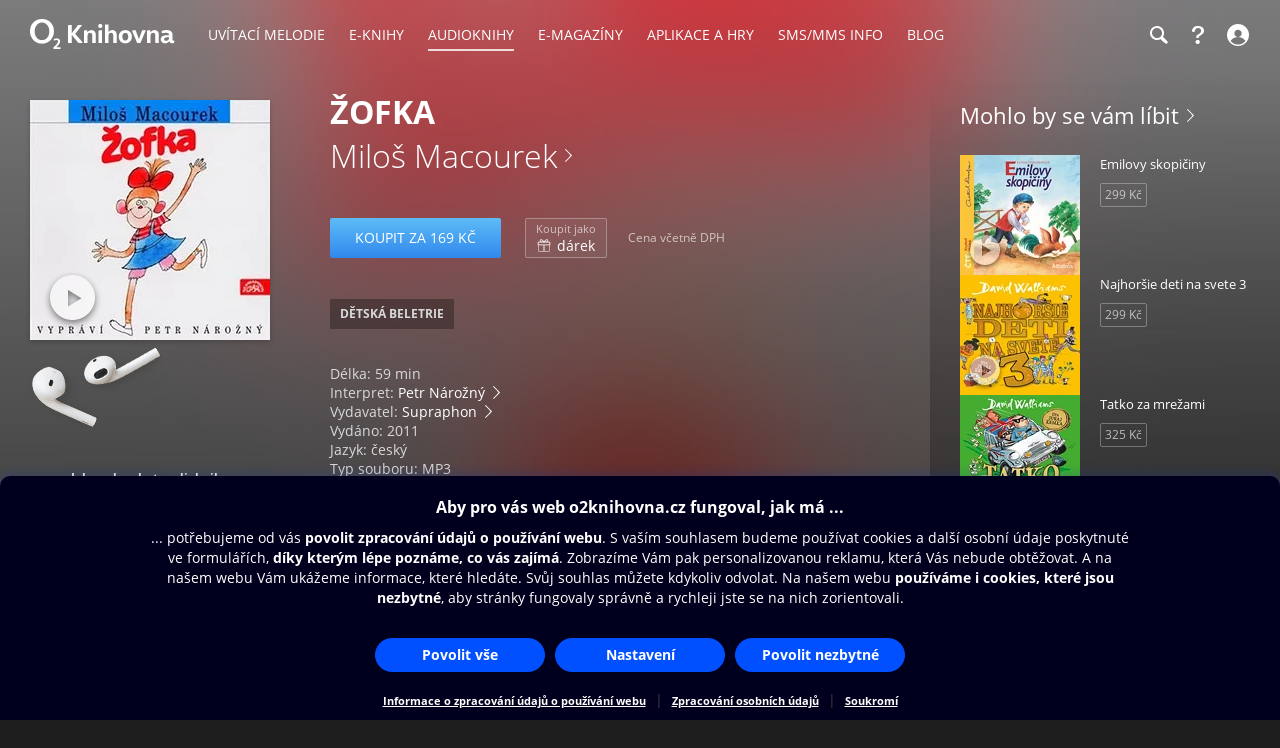

--- FILE ---
content_type: text/html; charset=utf-8
request_url: https://www.o2knihovna.cz/audioknihy/ab2-c19c9edf-282f-4668-a248-e644b539d715
body_size: 46314
content:


<!DOCTYPE html>
<html lang="cs">
<head>
    <meta charset="utf-8">

    <title>Žofka - Miloš Macourek | O2 Knihovna</title>

        <meta name="app-version" content="3.18">

        <meta name="viewport" content="width=device-width, initial-scale=1">

    <meta name="format-detection" content="telephone=no">





    <link rel="stylesheet" type="text/css" media="all" href="/static/main-desktop.css?ts=1768657306">


<link rel="shortcut icon" href="/images/o2/touchIcons/default/favicon.ico" type="image/x-icon">



        <link rel="apple-touch-icon-precomposed" href="/images/o2/touchIcons/default/touchIcon.png">


    
    <meta name="apple-itunes-app" content="app-id=580120391, app-argument=https://www.o2knihovna.cz/audioknihy/ab2-c19c9edf-282f-4668-a248-e644b539d715">

    <meta property="og:type" content="book">
    <meta property="og:site_name" content="O2 Knihovna">
    <meta property="og:url" content="https://www.o2knihovna.cz/audioknihy/ab2-c19c9edf-282f-4668-a248-e644b539d715">
    <meta property="og:locale" content="cs_CZ">
    <meta property="og:title" content="Žofka - Miloš Macourek | O2 Knihovna">
    <meta property="og:description" name="description" content="Humorné vyprávění Miloše Macourka o příhodách Žofky, orangutanní slečny, která vymýšlí a organizuje pro zvířata v ZOO různé oslavy a všelijaké zábavy.…">
    <meta property="og:image" content="https://www.o2knihovna.cz/generated/covers/d1/ab2-c19c9edf-282f-4668-a248-e644b539d715-360-d16e.jpg">
        <meta property="book:author" content="https://www.o2knihovna.cz/knihy/autor/7426">
    <meta property="og:audio" content="https://static.audioteka.com/cz/content/samples/milos-macourek/zofka.mp3">


    <link rel="canonical" href="https://www.o2knihovna.cz/audioknihy/ab2-c19c9edf-282f-4668-a248-e644b539d715">


        <script>
            var cmpConfig={cmpid:"34523",cdid:"6889a4ea03f1",exponea:!0,waitforimport:"500",datalayer:"digitalData"};function _cmpInit(){"gdprAppliesGlobally"in window||(window.gdprAppliesGlobally=!0),"cmp_id"in window&&!(window.cmp_id<1)||(window.cmp_id=cmpConfig.cmpid),"cmp_cdid"in window||(window.cmp_cdid=cmpConfig.cdid),"cmp_waitforimport"in window||(window.cmp_waitforimport=cmpConfig.waitforimport),"cmp_datalayername"in window||(window.cmp_datalayername=cmpConfig.datalayer),"cmp_params"in window||(window.cmp_params=""),"cmp_host"in window||(window.cmp_host="cmp.o2.cz"),"cmp_cdn"in window||(window.cmp_cdn="cmps.o2.cz"),"cmp_proto"in window||(window.cmp_proto="https:"),"cmp_codesrc"in window||(window.cmp_codesrc="1"),window.cmp_getsupportedLangs=function(){var e=["DE","EN","FR","IT","NO","DA","FI","ES","PT","RO","BG","ET","EL","GA","HR","LV","LT","MT","NL","PL","SV","SK","SL","CS","HU","RU","SR","ZH","TR","UK","AR","BS"];if("cmp_customlanguages"in window)for(var n=0;n<window.cmp_customlanguages.length;n++)e.push(window.cmp_customlanguages[n].l.toUpperCase());return e},window.cmp_getRTLLangs=function(){var e=["AR"];if("cmp_customlanguages"in window)for(var n=0;n<window.cmp_customlanguages.length;n++)"r"in window.cmp_customlanguages[n]&&window.cmp_customlanguages[n].r&&e.push(window.cmp_customlanguages[n].l);return e},window.cmp_getlang=function(e){return("boolean"!=typeof e&&(e=!0),e&&"string"==typeof cmp_getlang.usedlang&&""!==cmp_getlang.usedlang)?cmp_getlang.usedlang:window.cmp_getlangs()[0]},window.cmp_extractlang=function(e){return -1!=e.indexOf("cmplang=")?-1!=(e=e.substr(e.indexOf("cmplang=")+8,2).toUpperCase()).indexOf("&")&&(e=e.substr(0,e.indexOf("&"))):e="",e},window.cmp_getlangs=function(){var e=window.cmp_getsupportedLangs(),n=[],t=location.hash,i=location.search,a="cmp_params"in window?window.cmp_params:"",p="languages"in navigator?navigator.languages:[];if(""!=cmp_extractlang(t))n.push(cmp_extractlang(t));else if(""!=cmp_extractlang(i))n.push(cmp_extractlang(i));else if(""!=cmp_extractlang(a))n.push(cmp_extractlang(a));else if("cmp_setlang"in window&&""!=window.cmp_setlang)n.push(window.cmp_setlang.toUpperCase());else if("cmp_langdetect"in window&&1==window.cmp_langdetect)n.push(window.cmp_getPageLang());else{if(p.length>0)for(var s=0;s<p.length;s++)n.push(p[s]);"language"in navigator&&n.push(navigator.language),"userLanguage"in navigator&&n.push(navigator.userLanguage)}for(var c=[],s=0;s<n.length;s++){var r=n[s].toUpperCase();!(r.length<2)&&(-1!=e.indexOf(r)?c.push(r):(-1!=r.indexOf("-")&&(r=r.substr(0,2)),-1!=e.indexOf(r)&&c.push(r)))}return 0==c.length&&"string"==typeof cmp_getlang.defaultlang&&""!==cmp_getlang.defaultlang?[cmp_getlang.defaultlang.toUpperCase()]:c.length>0?c:["EN"]},window.cmp_getPageLangs=function(){var e=window.cmp_getXMLLang();return(e=(e=""!=e?[e.toUpperCase()]:[]).concat(window.cmp_getLangsFromURL())).length>0?e:["EN"]},window.cmp_getPageLang=function(){var e=window.cmp_getPageLangs();return e.length>0?e[0]:""},window.cmp_getLangsFromURL=function(){for(var e=window.cmp_getsupportedLangs(),n=location,t="toUpperCase",i=n.hostname[t]()+".",a=n.pathname[t]()+"/",p=[],s=0;s<e.length;s++){var c=a.substring(0,e[s].length+1);if(i.substring(0,e[s].length+1)==e[s]+".")p.push(e[s][t]());else if(5==e[s].length){var r=e[s].substring(3,5)+"-"+e[s].substring(0,2);i.substring(0,r.length+1)==r+"."&&p.push(e[s][t]())}else if(c==e[s]+"/"||c=="/"+e[s])p.push(e[s][t]());else if(c==e[s].replace("-","/")+"/"||c=="/"+e[s].replace("-","/"))p.push(e[s][t]());else if(5==e[s].length){var r=e[s].substring(3,5)+"-"+e[s].substring(0,2),o=a.substring(0,r.length+1);(o==r+"/"||o==r.replace("-","/")+"/")&&p.push(e[s][t]())}}return p},window.cmp_getXMLLang=function(){var e=document.getElementsByTagName("html");if(e.length>0)var e=e[0];else e=document.documentElement;if(e&&e.getAttribute){var n=e.getAttribute("xml:lang");return(("string"!=typeof n||""==n)&&(n=e.getAttribute("lang")),"string"!=typeof n||""==n)?"":-1!=window.cmp_getsupportedLangs().indexOf(n.toUpperCase())?n:""}},function(){var e=document,n=e.getElementsByTagName,t=window,i="",a="",p="",s=function(e){var n="cmp_"+e,i="",a=(e="cmp"+e+"=").length,p=location,s=p.hash,c=p.search,r=s.indexOf(e),o=c.indexOf(e);if(-1!=r)i=s.substring(r+a,9999);else{if(-1==o)return n in t&&"function"!=typeof t[n]?t[n]:"";i=c.substring(o+a,9999)}var m=i.indexOf("&");return -1!=m&&(i=i.substring(0,m)),i},c=s("lang");if(""!=c)p=i=c;else if("cmp_getlang"in t&&(i=t.cmp_getlang().toLowerCase(),a=t.cmp_getlangs().slice(0,3).join("_"),p=t.cmp_getPageLangs().slice(0,3).join("_"),"cmp_customlanguages"in t))for(var r=t.cmp_customlanguages,o=0;o<r.length;o++)r[o].l.toLowerCase()==i&&(i="en");var m="cmp_proto"in t?t.cmp_proto:"https:";"http:"!=m&&"https:"!=m&&(m="https:");var l="cmp_ref"in t?t.cmp_ref:location.href;l.length>300&&(l=l.substring(0,300));var u=function(t){var i=e.createElement("script");i.setAttribute("data-cmp-ab","1"),i.type="text/javascript",i.async=!0,i.src=t;var a=["body","div","span","script","head"],p="currentScript",s="parentElement",c="appendChild",r="body";if(e[p]&&e[p][s])e[p][s][c](i);else if(e[r])e[r][c](i);else for(var o=0;o<a.length;o++){var m=n(a[o]);if(m.length>0){m[0][c](i);break}}},g=s("design"),d=s("regulationkey"),f=s("gppkey"),h=s("att"),v=t.encodeURIComponent,b=!1;try{b=e.cookie.length>0}catch(y){b=!1}var $=m+"//"+t.cmp_host+"/delivery/cmp.php?";$+=("cmp_id"in t&&t.cmp_id>0?"id="+t.cmp_id:"")+("cmp_cdid"in t?"&cdid="+t.cmp_cdid:"")+"&h="+v(l),$+=(""!=g?"&cmpdesign="+v(g):"")+(""!=d?"&cmpregulationkey="+v(d):"")+(""!=f?"&cmpgppkey="+v(f):""),u(($+=(""!=h?"&cmpatt="+v(h):"")+("cmp_params"in t?"&"+t.cmp_params:"")+(b?"&__cmpfcc=1":""))+"&l="+v(i)+"&ls="+v(a)+"&lp="+v(p)+"&o="+new Date().getTime());var _="js",x=""!=s("debugunminimized")?"":".min";"1"==s("debugcoverage")&&(_="instrumented",x=""),"1"==s("debugtest")&&(_="jstests",x=""),u(m+"//"+t.cmp_cdn+"/delivery/"+_+"/cmp_final"+x+".js")}(),window.cmp_addFrame=function(e){if(!window.frames[e]){if(document.body){var n=document.createElement("iframe");n.style.cssText="display:none","cmp_cdn"in window&&"cmp_ultrablocking"in window&&window.cmp_ultrablocking>0&&(n.src="//"+window.cmp_cdn+"/delivery/empty.html"),n.name=e,n.setAttribute("title","Intentionally hidden, please ignore"),n.setAttribute("role","none"),n.setAttribute("tabindex","-1"),document.body.appendChild(n)}else window.setTimeout(window.cmp_addFrame,10,e)}},window.cmp_rc=function(e,n){var t="";try{t=document.cookie}catch(i){t=""}for(var a="",p=0,s=!1;""!=t&&p<100;){for(p++;" "==t.substr(0,1);)t=t.substr(1,t.length);var c=t.substring(0,t.indexOf("="));if(-1!=t.indexOf(";"))var r=t.substring(t.indexOf("=")+1,t.indexOf(";"));else var r=t.substr(t.indexOf("=")+1,t.length);e==c&&(a=r,s=!0);var o=t.indexOf(";")+1;0==o&&(o=t.length),t=t.substring(o,t.length)}return s||"string"!=typeof n||(a=n),a},window.cmp_stub=function(){var e=arguments;if(__cmp.a=__cmp.a||[],!e.length)return __cmp.a;"ping"===e[0]?2===e[1]?e[2]({gdprApplies:gdprAppliesGlobally,cmpLoaded:!1,cmpStatus:"stub",displayStatus:"hidden",apiVersion:"2.2",cmpId:31},!0):e[2](!1,!0):"getUSPData"===e[0]?e[2]({version:1,uspString:window.cmp_rc("__cmpccpausps","1---")},!0):"getTCData"===e[0]?__cmp.a.push([].slice.apply(e)):"addEventListener"===e[0]||"removeEventListener"===e[0]?__cmp.a.push([].slice.apply(e)):4==e.length&&!1===e[3]?e[2]({},!1):__cmp.a.push([].slice.apply(e))},window.cmp_gpp_ping=function(){return{gppVersion:"1.1",cmpStatus:"stub",cmpDisplayStatus:"hidden",signalStatus:"not ready",supportedAPIs:["2:tcfeuv2","5:tcfcav1","7:usnat","8:usca","9:usva","10:usco","11:usut","12:usct"],cmpId:31,sectionList:[],applicableSections:[0],gppString:"",parsedSections:{}}},window.cmp_gppstub=function(){var e=arguments;if(__gpp.q=__gpp.q||[],!e.length)return __gpp.q;var n=e[0],t=e.length>1?e[1]:null,i=e.length>2?e[2]:null,a=null,p=!1;if("ping"===n)a=window.cmp_gpp_ping(),p=!0;else if("addEventListener"===n){__gpp.e=__gpp.e||[],"lastId"in __gpp||(__gpp.lastId=0),__gpp.lastId++;var s=__gpp.lastId;__gpp.e.push({id:s,callback:t}),a={eventName:"listenerRegistered",listenerId:s,data:!0,pingData:window.cmp_gpp_ping()},p=!0}else if("removeEventListener"===n){__gpp.e=__gpp.e||[],a=!1;for(var c=0;c<__gpp.e.length;c++)if(__gpp.e[c].id==i){__gpp.e[c].splice(c,1),a=!0;break}p=!0}else __gpp.q.push([].slice.apply(e));null!==a&&"function"==typeof t&&t(a,p)},window.cmp_msghandler=function(e){var n="string"==typeof e.data;try{var t=n?JSON.parse(e.data):e.data}catch(i){var t=null}if("object"==typeof t&&null!==t&&"__cmpCall"in t){var a=t.__cmpCall;window.__cmp(a.command,a.parameter,function(t,i){var p={__cmpReturn:{returnValue:t,success:i,callId:a.callId}};e.source.postMessage(n?JSON.stringify(p):p,"*")})}if("object"==typeof t&&null!==t&&"__uspapiCall"in t){var a=t.__uspapiCall;window.__uspapi(a.command,a.version,function(t,i){var p={__uspapiReturn:{returnValue:t,success:i,callId:a.callId}};e.source.postMessage(n?JSON.stringify(p):p,"*")})}if("object"==typeof t&&null!==t&&"__tcfapiCall"in t){var a=t.__tcfapiCall;window.__tcfapi(a.command,a.version,function(t,i){var p={__tcfapiReturn:{returnValue:t,success:i,callId:a.callId}};e.source.postMessage(n?JSON.stringify(p):p,"*")},a.parameter)}if("object"==typeof t&&null!==t&&"__gppCall"in t){var a=t.__gppCall;window.__gpp(a.command,function(t,i){var p={__gppReturn:{returnValue:t,success:i,callId:a.callId}};e.source.postMessage(n?JSON.stringify(p):p,"*")},"parameter"in a?a.parameter:null,"version"in a?a.version:1)}},window.cmp_setStub=function(e){e in window&&("function"==typeof window[e]||"object"==typeof window[e]||void 0!==window[e]&&null===window[e])||(window[e]=window.cmp_stub,window[e].msgHandler=window.cmp_msghandler,window.addEventListener("message",window.cmp_msghandler,!1))},window.cmp_setGppStub=function(e){e in window&&("function"==typeof window[e]||"object"==typeof window[e]||void 0!==window[e]&&null===window[e])||(window[e]=window.cmp_gppstub,window[e].msgHandler=window.cmp_msghandler,window.addEventListener("message",window.cmp_msghandler,!1))},"cmp_noiframepixel"in window||window.cmp_addFrame("__cmpLocator"),"cmp_disableusp"in window&&window.cmp_disableusp||"cmp_noiframepixel"in window||window.cmp_addFrame("__uspapiLocator"),"cmp_disabletcf"in window&&window.cmp_disabletcf||"cmp_noiframepixel"in window||window.cmp_addFrame("__tcfapiLocator"),"cmp_disablegpp"in window&&window.cmp_disablegpp||"cmp_noiframepixel"in window||window.cmp_addFrame("__gppLocator"),window.cmp_setStub("__cmp"),"cmp_disabletcf"in window&&window.cmp_disabletcf||window.cmp_setStub("__tcfapi"),"cmp_disableusp"in window&&window.cmp_disableusp||window.cmp_setStub("__uspapi"),"cmp_disablegpp"in window&&window.cmp_disablegpp||window.cmp_setGppStub("__gpp"),window.cmp_disable_spa=!0,"function"==typeof window.__cmp&&(window.__cmp("addEventListener",["consentrejected",window._cmpSaveConsent,!1],null),window.__cmp("addEventListener",["consentapproved",window._cmpSaveConsent,!1],null),window.__cmp("addEventListener",["consentcustom",window._cmpSaveConsent,!1],null))}function _cmpShowConsent(){"function"==typeof window.__cmp&&window.__cmp("showScreen")}function _cmpShowSetting(){"function"==typeof window.__cmp&&window.__cmp("showGDPRScreenAdvanced")}function _cmpShowCookies(){"function"==typeof window.__cmp&&window.__cmp("showCookies")}function _cmpSaveConsent(){if("function"==typeof window.__cmp){var e=window.__cmp("getCMPData"),n=window.__cmp("exportConsent");"object"==typeof e&&"string"==typeof n&&window.exponea.track("consent",{timestamp:Date.now(),source:"page",consentString:n,purposeConsents:JSON.stringify(e.purposeConsents),purposeLegitimateInterests:JSON.stringify(e.purposeLI),vendorConsents:JSON.stringify(e.vendorConsents),vendorLegitimateInterests:JSON.stringify(e.vendorLI)})}}function _exponeaInit(){!0===cmpConfig.exponea&&(!function(e,n,t,i,a,p){function s(e){if("number"!=typeof e)return e;var n=new Date;return new Date(n.getTime()+1e3*e)}function c(e){return e.reduce(function(e,n){return e[n]=function(){e._.push([n.toString(),arguments])},e},{_:[]})}function r(e,n,t){var i=t.createElement(n);i.src=e;var a=t.getElementsByTagName(n)[0];return a.parentNode.insertBefore(i,a),i}function o(e){return"[object Date]"===Object.prototype.toString.call(e)}var m,l,u,g,d,f,h,v,b,y,$,_,x,L,C,k="performance";p.target=p.target||"https://api.exponea.com",p.file_path=p.file_path||p.target+"/js/exponea.min.js",a[n]=c(["anonymize","initialize","identify","getSegments","update","track","trackLink","trackEnhancedEcommerce","getHtml","showHtml","showBanner","showWebLayer","ping","getAbTest","loadDependency","getRecommendation","reloadWebLayers","_preInitialize","_initializeConfig"]),a[n].notifications=c(["isAvailable","isSubscribed","subscribe","unsubscribe"]),a[n].segments=c(["subscribe"]),a[n].snippetVersion="v2.7.0",(m=a)[l=n]["_"+k]={},m[l]["_"+k].nowFn=Date.now,m[l]["_"+k].snippetStartTime=m[l]["_"+k].nowFn(),u=a,g=e,d=p,f=n,h=i,v=RegExp("__exponea_etc__=([\\w-]+)"),u[h]={sdk:u[f],sdkObjectName:f,skipExperiments:!!d.new_experiments,sign:d.token+"/"+(v.exec(g.cookie)||["","new"])[1],path:d.target},b=p,y=t,$=e,r(b.file_path,y,$),function(e,n,t,i,a,p,c){if(e.new_experiments){!0===e.new_experiments&&(e.new_experiments={});var m,l=e.new_experiments.hide_class||"xnpe_async_hide",u=e.new_experiments.timeout||4e3,g=encodeURIComponent(p.location.href.split("#")[0]);e.cookies&&e.cookies.expires&&("number"==typeof e.cookies.expires||o(e.cookies.expires)?m=s(e.cookies.expires):e.cookies.expires.tracking&&("number"==typeof e.cookies.expires.tracking||o(e.cookies.expires.tracking))&&(m=s(e.cookies.expires.tracking))),m&&m<new Date&&(m=void 0);var d,f,h,v,b,y=e.target+"/webxp/"+n+"/"+p[t].sign+"/modifications.min.js?http-referer="+g+"&timeout="+u+"ms"+(m?"&cookie-expires="+Math.floor(m.getTime()/1e3):"");"sync"===e.new_experiments.mode&&p.localStorage.getItem("__exponea__sync_modifications__")?(d=y,f=n,h=p,v=c,h[b=t][f]="<"+f+' src="'+d+'"></'+f+">",v.writeln(h[b][f]),v.writeln("<"+f+">!"+b+".init && document.writeln("+b+"."+f+'.replace("/'+f+'/", "/'+f+'-async/").replace("><", " async><"))</'+f+">")):function(e,n,t,i,a,p,s,c){p.documentElement.classList.add(e);var o=r(t,i,p);function m(){a[c].init||r(t.replace("/"+i+"/","/"+i+"-async/"),i,p)}function l(){p.documentElement.classList.remove(e)}o.onload=m,o.onerror=m,a.setTimeout(l,n),a[s]._revealPage=l}(l,u,y,n,p,c,a,t)}}(p,t,i,0,n,a,e),_=a,x=n,L=p,_[x]._initializeConfig(L),(null===(C=L.experimental)||void 0===C?void 0:C.non_personalized_weblayers)&&_[x]._preInitialize(L),_[x].start=function(e){e&&Object.keys(e).forEach(function(n){return L[n]=e[n]}),_[x].initialize(L)}}(document,"exponea","script","webxpClient",window,{target:"https://api-exponea.o2.cz",token:"5851ab46-b9d8-11e9-beef-92ec88286fd6",experimental:{non_personalized_weblayers:!0},track:{google_analytics:!1},cookies:{expires:31536e3}}),exponea.start())}_cmpInit(),_exponeaInit();
        </script>
<script src="https://cdnjs.cloudflare.com/ajax/libs/jquery/3.7.1/jquery.min.js" integrity="sha512-v2CJ7UaYy4JwqLDIrZUI/4hqeoQieOmAZNXBeQyjo21dadnwR+8ZaIJVT8EE2iyI61OV8e6M8PP2/4hpQINQ/g==" crossorigin="anonymous" referrerpolicy="no-referrer"></script>
    <script src="/static/main.js?ts=1760366899"></script>



    <script>
        window.digitalData = [{
            version: "1.0",

            page: "o2active:audioknihy:žofka",
            language: "cz",

            section: "Audioknihy",
            contentProvider: "Audioteka",
            contentType: "Audioknihy",
            contentName: "Žofka",
            contentId: "ab2-c19c9edf-282f-4668-a248-e644b539d715",
            
            
            userState: "anonymous",
            
            
            
            saleType: "sale",
            

            
            

            app: "o2active",
            appVersion: "3.18"
        }];

    </script>

        <script src="https://assets.adobedtm.com/launch-ENaa2a0632d13e4abc843b84c9fd462a85.min.js"></script>


</head>

<body>
    

<div id="pageBg" class="page-bg" aria-hidden="true">
    <div class="page-bg__port">
            <div class="page-bg__holder">
                <div class="page-bg__image">
                    <img src="https://www.o2knihovna.cz/generated/bg/d1/item-ab2-c19c9edf-282f-4668-a248-e644b539d715-port-d16e.webp" fetchpriority="low" alt="Pozadí stránky">
                </div>
            </div>
    </div>

    <div class="page-bg__land">
            <div class="page-bg__holder">
                <div class="page-bg__image">
                    <img src="https://www.o2knihovna.cz/generated/bg/d1/item-ab2-c19c9edf-282f-4668-a248-e644b539d715-land-d16e.webp" fetchpriority="low" alt="Pozadí stránky">
                </div>
            </div>
    </div>

    <div class="page-bg__dark-detail"><div class="in"></div></div>
</div>


            <header id="top">


<menu class="access-menu">
    <li><a href="#content">Přeskočit na hlavní obsah</a></li>
    <li><a id="access-search-link" href="#header-search-input" aria-controls="search-toolbar">Přeskočit na hledání</a></li>
</menu>

<div class="content">
    <div class="header">
        <div class="left-menu">
            <a id="open-main-menu" href="#main-menu" class="header__icon header__icon--text">
                <svg><use href="/images/header-icons.svg?v=3#menu"></use></svg>
                <span class="header__menu-text">MENU</span>
            </a>
        </div>

        <a class="header__logo" href="/"><img src="/images/o2-knihovna.svg?v=3" width="146" height="30" alt="O2 Knihovna"></a>

        <div id="main-menu" class="main-menu" role="dialog" aria-modal="false" aria-label="Hlavní menu">
            <div class="focus-trap-begin invisible"></div>

            <div class="left-menu">
                <button id="close-main-menu" class="header__icon header__icon--text">
                    <svg><use href="/images/header-icons.svg?v=3#close"></use></svg>
                    <span class="header__menu-text">Zavřít</span>
                </button>
            </div>

            <nav>
                <menu>
                    <li  class="main-menu__item">
                        <a href="/uvitaci-melodie/"><span>Uvítací melodie</span></a>
                    </li>
                    <li  class="main-menu__item">
                        <a href="/knihy/"><span>E-knihy</span></a>
                    </li>
                    <li  class="main-menu__item main-menu__item--active">
                        <a href="/audioknihy/"><span>Audioknihy</span></a>
                    </li>
                    <li  class="main-menu__item">
                        <a href="/magaziny/"><span>E-magazíny</span></a>
                    </li>
                    <li  class="main-menu__item">
                        <a href="/aplikace/"><span>Aplikace a hry</span></a>
                    </li>
                    <li id="sms-menu-item" class="main-menu__item">
                        <a href="/sms-info/"><span>SMS/MMS Info</span></a>
                    </li>
                    <li  class="main-menu__item">
                        <a href="/blog/"><span>Blog</span></a>
                    </li>
                    <li id="help-menu-item" class="main-menu__item">
                        <a href="/napoveda/"><span>Nápověda</span></a>
                    </li>
                </menu>
            </nav>

            <div class="focus-trap-end invisible"></div>
        </div>

        <nav class="right-menu" aria-label="Vedlejší menu">
            <menu>
                <li id="o2-cz-menu-item" class="right-menu__item">
                    <a href="https://www.o2.cz/" class="header__text" target="_blank">
                        <span>O2.cz</span>
                    </a>
                </li>
                <li class="right-menu__item">
                    <a id="open-search-toolbar" class="header__icon" title="Hledání" aria-label="Hledání" aria-controls="search-toolbar" href="/audioknihy/hledani">
                        <svg><use href="/images/header-icons.svg?v=3#search"></use></svg>
                    </a>
                </li>
                <li id="help-menu-button" class="right-menu__item">
                    <a class="header__icon" title="Nápověda" aria-label="Nápověda" href="/napoveda/">
                        <svg><use href="/images/header-icons.svg?v=3#help"></use></svg>
                    </a>
                </li>
                <li class="right-menu__item">
                    <a id="open-login" class="header__icon header__icon--text" aria-label="Přihlásit se" href="/prihlaseni/">
                        <svg><use href="/images/header-icons.svg?v=3#user"></use></svg>
                        <span class="header__login-text">Přihlásit se</span>
                    </a>
                </li>
            </menu>
        </nav>


        <div id="login" role="dialog" aria-modal="false" aria-label="Přihlášení" class="login login--panel hidden">
            <div class="focus-trap-begin invisible"></div>
            <h3>
                Přihlášení
                <button id="close-login" class="toolbar-close" title="Zavřít">
                    <svg><use href="/images/header-icons.svg?v=3#close"></use></svg>
                </button>
            </h3>

<div id="snippet--loginForm">                    <div class="form">
                        <p class="form__note">
                            Zadejte Vaše mobilní číslo, a poté vyplňte jednorázový kód, který Vám pošleme v SMS.
                        </p>
<form action="/audioknihy/ab2-c19c9edf-282f-4668-a248-e644b539d715" method="post" id="frm-loginForm1Header" novalidate="novalidate" class="ajax">


<div class="row required">
	<label class="required" for="frm-loginForm1Header-phone">Telefon:<span>*</span></label>

	<input type="tel" name="phone" placeholder="Mobilní číslo" id="frm-loginForm1Header-phone" required data-nette-rules='[{"op":":filled","msg":"Zadejte mobilní číslo."},{"op":":pattern","msg":"Nesprávný formát mobilního čísla.","arg":"((00|[+])?420)?[\\s-]*(60[1-8]|70[2-5]|7[237][0-9]|79[0123579])([\\s-]*[0-9]){6}"}]' class="input">
</div>

<div class="buttons wide">
	

	<input type="submit" name="_submit" class="button button--blue" value="Poslat ověřovací SMS">
</div>


<div><input type="hidden" name="_token_" value="85axtgdf1iCVJNnXMWwqu1Lf9p4yuHFFeKrWI="><input type="hidden" name="_do" value="loginForm1Header-submit"><!--[if IE]><input type=IEbug disabled style="display:none"><![endif]--></div>
</form>
                    </div>
</div>

            <div class="focus-trap-end invisible"></div>
        </div>
    </div>
</div>

<div id="search-toolbar" class="toolbar hidden" role="dialog" aria-modal="false" aria-label="Hledání">
    <div class="focus-trap-begin invisible"></div>

    <div class="content">
        <div class="toolbar__in">
            <span class="header__logo" aria-hidden="true"><img src="/images/o2-knihovna.svg?v=3" width="146" height="30" alt="O2 Knihovna"></span>

            <div class="search-form search-form--header">
                <form action="/hledani" method="get" id="frm-headerSearchForm" novalidate="novalidate">
                    <input type="search" name="q" id="header-search-input" autocomplete="off" placeholder="Hledejte v O2 Knihovně" aria-label="Hledejte v O2 Knihovně" aria-controls="snippet--searchAutocomplete" aria-autocomplete="list" required data-nette-rules='[{"op":":filled","msg":"Zadejte výraz pro hledání."},{"op":":minLength","msg":"Zadejte alespoň 3 znaky.","arg":3}]'>
                    <input type="hidden" name="typeId" value="2">
                    <button type="submit" name="_submit" title="Hledat" aria-label="Hledat"><svg><use href='/images/header-icons.svg?v=3#search'/></svg></button>
                <input type="hidden" name="do" value="headerSearchForm-submit"></form>

<div id="snippet--searchAutocomplete">
</div>
            </div>

            <button id="close-search-toolbar" class="toolbar-close" title="Zavřít" href="/">
                <svg><use href="/images/header-icons.svg?v=3#close"></use></svg>
            </button>
        </div>
    </div>

    <div class="focus-trap-end invisible"></div>
</div>

    </header>


    <main id="page">

<main id="content" class="content">
    <div class="detail detail--audiobook">
        <aside id="leftCol" class="leftCol" aria-label="Levý sloupec">

<div class="detail__cover">
    <picture>

            <source type="image/webp" media="(min-width: 1024px)" srcset="/generated/covers/d1/ab2-c19c9edf-282f-4668-a248-e644b539d715-240-d16e.webp, /generated/covers/d1/ab2-c19c9edf-282f-4668-a248-e644b539d715-360-d16e.webp 1.5x">
            <source type="image/webp" media="(min-width: 720px)" srcset="/generated/covers/d1/ab2-c19c9edf-282f-4668-a248-e644b539d715-180-d16e.webp, /generated/covers/d1/ab2-c19c9edf-282f-4668-a248-e644b539d715-360-d16e.webp 1.5x">
            <source type="image/webp" media="(min-width: 600px)" srcset="/generated/covers/d1/ab2-c19c9edf-282f-4668-a248-e644b539d715-180-d16e.webp, /generated/covers/d1/ab2-c19c9edf-282f-4668-a248-e644b539d715-240-d16e.webp 1.5x, /generated/covers/d1/ab2-c19c9edf-282f-4668-a248-e644b539d715-360-d16e.webp 2x">
            <source type="image/webp" srcset="/generated/covers/d1/ab2-c19c9edf-282f-4668-a248-e644b539d715-180-d16e.webp">

        <img src="/generated/covers/d1/ab2-c19c9edf-282f-4668-a248-e644b539d715-360-d16e.jpg" width="120" height="120"
            
            alt="Obálka audioknihy Žofka">
    </picture>
    <button class="audio-sample" data-audio="https://static.audioteka.com/cz/content/samples/milos-macourek/zofka.mp3" title="Přehrát ukázku" aria-label="Přehrát ukázku"></button>
</div>
            <div class="holder"></div>
        </aside>

        <div class="middleCol">
            <div class="in">
                <div class="headerPart" id="snippet--detailHeader">
                    

<h1>Žofka</h1>


                    <h2 class="subtitle">
                        
                            <a class="soft-link" href="/audioknihy/autor/7426">Miloš Macourek</a>
                    </h2>
                </div>

                <div class="buyPart" id="snippet--buyPart">
                    








    <div class="purchase-box">

            <p class="buttons">
                <a href="/audioknihy/ab2-c19c9edf-282f-4668-a248-e644b539d715/koupit" class="button button--blue ajax" data-overlay="snippets">Koupit za 169 Kč</a>




            <a href="/audioknihy/ab2-c19c9edf-282f-4668-a248-e644b539d715/koupit?gift=1" class="button button--light button--gift ajax" data-overlay="snippets">
                <span class="note">Koupit jako</span><br>
                <span class="button__icon button__icon--gift"></span> dárek
            </a>

                <span class="note note--dph">Cena včetně DPH</span>
            </p>

    </div>



                    <div id="tags" class="tags">
                        <div class="tags__item">
                            <a class="tags__in" href="/audioknihy/kategorie/ab2-35778135"><span>Dětská beletrie</span></a>
                        </div>
                    </div>
                </div>

                <div class="textPart">
                    <p>
                            Délka: 59 min<br>

                            Interpret:
                                <a class="soft-link" href="/audioknihy/interpret/72">Petr Nárožný</a>

                            <br>Vydavatel: <a class="soft-link" href="/audioknihy/vydavatel/1791">Supraphon</a>

                            <br>Vydáno: 2011


                            <br>Jazyk: český

                        <br>
                        Typ souboru: MP3<br>
                        Velikost: 55 MB
                    </p>


<div class="collapse">
    <div class="collapse__frame">
        <div class="collapse__content">
            <p>Humorné vyprávění Miloše Macourka o příhodách Žofky, orangutanní slečny, která vymýšlí a organizuje pro zvířata v ZOO různé oslavy a všelijaké zábavy. Žofka například uspořádá maškarní ples a sportovní den, zachrání pana Levharta a vůbec je velmi vtipná a šikovná..... Vypravuje Petr Nárožný, který propůjčil hlas i animovanému filmu o naší hrdince.</p><p>Obsah: <br/>1. Jak Žofka pořádala maškarní ples <br/>2. Jak Žofka pořádala Sportovní den <br/>3. Jak Žofka pořádala slavnostní představení <br/>4. Jak Žofka zachránila pana Levharta</p><p>Žofka - příhody rozverné opičky Žofky z pražské ZOO, kterou vymyslel Miloš Macourek, na této audioknize vypráví Petr Nárožný.</p>
        </div>
    </div>
    <a class="collapse__more" href="#">více</a>
</div>
                </div>



                <div id="relatedPartHolder">
                    <div id="relatedPart" class="relatedPart">


    <div class="list-title">
        <a class="soft-link" href="/audioknihy/kategorie/ab2-35778135">Mohlo by se vám líbit</a>
    </div>
    <div class="related">





<div class="list-item-holder" data-idx="0">
    <div class="list-item">
        <a href="/audioknihy/ab2-0e4aca76-6b68-4f57-ba0b-722716f89daa">
            <picture class="list-item__icon-box">

                    <source type="image/webp" srcset="/generated/covers/40/ab2-0e4aca76-6b68-4f57-ba0b-722716f89daa-120-405f.webp, /generated/covers/40/ab2-0e4aca76-6b68-4f57-ba0b-722716f89daa-240-405f.webp 2x">

                <img src="/generated/covers/40/ab2-0e4aca76-6b68-4f57-ba0b-722716f89daa-360-405f.jpg"
                    width="120" height="120" loading="lazy" alt="Obálka audioknihy Emilovy skopičiny" class="list-item__icon">
            </picture>
            <div class="list-item__title">
                Emilovy skopičiny
            </div>
        </a>
        <button class="audio-sample" data-audio="https://static.audioteka.com/cz/content/samples/astrid-lindgrenova/emilovy-skopiciny.mp3" title="Přehrát ukázku" aria-label="Přehrát ukázku"></button>
        <div class="list-item__buttons">
                            <button data-url="/audioknihy/ab2-0e4aca76-6b68-4f57-ba0b-722716f89daa/koupit" class="button ajax" data-overlay="snippets">299 Kč</button>

        </div>
    </div>
</div>





<div class="list-item-holder" data-idx="0">
    <div class="list-item">
        <a href="/audioknihy/ab2-3ccd975a-6b46-4859-b532-969a276ef61f">
            <picture class="list-item__icon-box">

                    <source type="image/webp" srcset="/generated/covers/82/ab2-3ccd975a-6b46-4859-b532-969a276ef61f-120-828b.webp, /generated/covers/82/ab2-3ccd975a-6b46-4859-b532-969a276ef61f-240-828b.webp 2x">

                <img src="/generated/covers/82/ab2-3ccd975a-6b46-4859-b532-969a276ef61f-360-828b.jpg"
                    width="120" height="120" loading="lazy" alt="Obálka audioknihy Najhoršie deti na svete 3" class="list-item__icon">
            </picture>
            <div class="list-item__title">
                Najhoršie deti na svete 3
            </div>
        </a>
        <button class="audio-sample" data-audio="https://static.audioteka.com/cz/content/samples/david-walliams/najhorsie-deti-na-svete-3.mp3" title="Přehrát ukázku" aria-label="Přehrát ukázku"></button>
        <div class="list-item__buttons">
                            <button data-url="/audioknihy/ab2-3ccd975a-6b46-4859-b532-969a276ef61f/koupit" class="button ajax" data-overlay="snippets">299 Kč</button>

        </div>
    </div>
</div>





<div class="list-item-holder" data-idx="0">
    <div class="list-item">
        <a href="/audioknihy/ab2-5c503740-2a2d-4857-b175-8bb055532fed">
            <picture class="list-item__icon-box">

                    <source type="image/webp" srcset="/generated/covers/c2/ab2-5c503740-2a2d-4857-b175-8bb055532fed-120-c2c4.webp, /generated/covers/c2/ab2-5c503740-2a2d-4857-b175-8bb055532fed-240-c2c4.webp 2x">

                <img src="/generated/covers/c2/ab2-5c503740-2a2d-4857-b175-8bb055532fed-360-c2c4.jpg"
                    width="120" height="120" loading="lazy" alt="Obálka audioknihy Tatko za mrežami" class="list-item__icon">
            </picture>
            <div class="list-item__title">
                Tatko za mrežami
            </div>
        </a>
        <button class="audio-sample" data-audio="https://static.audioteka.com/cz/content/samples/david-walliams/tatko-za-mrezami.mp3" title="Přehrát ukázku" aria-label="Přehrát ukázku"></button>
        <div class="list-item__buttons">
                            <button data-url="/audioknihy/ab2-5c503740-2a2d-4857-b175-8bb055532fed/koupit" class="button ajax" data-overlay="snippets">325 Kč</button>

        </div>
    </div>
</div>





<div class="list-item-holder" data-idx="0">
    <div class="list-item">
        <a href="/audioknihy/ab2-f0901c81-568b-4c28-89d0-8699fa25bbab">
            <picture class="list-item__icon-box">

                    <source type="image/webp" srcset="/generated/covers/75/ab2-f0901c81-568b-4c28-89d0-8699fa25bbab-120-75c9.webp, /generated/covers/75/ab2-f0901c81-568b-4c28-89d0-8699fa25bbab-240-75c9.webp 2x">

                <img src="/generated/covers/75/ab2-f0901c81-568b-4c28-89d0-8699fa25bbab-360-75c9.jpg"
                    width="120" height="120" loading="lazy" alt="Obálka audioknihy Kosmokluk" class="list-item__icon">
            </picture>
            <div class="list-item__title">
                Kosmokluk
            </div>
        </a>
        <button class="audio-sample" data-audio="https://static.audioteka.com/cz/content/samples/david-walliams/kosmokluk.mp3" title="Přehrát ukázku" aria-label="Přehrát ukázku"></button>
        <div class="list-item__buttons">
                            <button data-url="/audioknihy/ab2-f0901c81-568b-4c28-89d0-8699fa25bbab/koupit" class="button ajax" data-overlay="snippets">368 Kč</button>

        </div>
    </div>
</div>





<div class="list-item-holder" data-idx="0">
    <div class="list-item">
        <a href="/audioknihy/ab2-e4669a3c-8d49-4070-a828-354ba89b2df5">
            <picture class="list-item__icon-box">

                    <source type="image/webp" srcset="/generated/covers/7b/ab2-e4669a3c-8d49-4070-a828-354ba89b2df5-120-7b6c.webp, /generated/covers/7b/ab2-e4669a3c-8d49-4070-a828-354ba89b2df5-240-7b6c.webp 2x">

                <img src="/generated/covers/7b/ab2-e4669a3c-8d49-4070-a828-354ba89b2df5-360-7b6c.jpg"
                    width="120" height="120" loading="lazy" alt="Obálka audioknihy Haló, paní Láryfáry" class="list-item__icon">
            </picture>
            <div class="list-item__title">
                Haló, paní Láryfáry
            </div>
        </a>
        <button class="audio-sample" data-audio="https://static.audioteka.com/cz/content/samples/betty-macdonaldova/halo-pani-laryfary.mp3" title="Přehrát ukázku" aria-label="Přehrát ukázku"></button>
        <div class="list-item__buttons">
                            <button data-url="/audioknihy/ab2-e4669a3c-8d49-4070-a828-354ba89b2df5/koupit" class="button ajax" data-overlay="snippets">298 Kč</button>

        </div>
    </div>
</div>





<div class="list-item-holder" data-idx="0">
    <div class="list-item">
        <a href="/audioknihy/ab2-33926d1f-d1b8-4b5e-9aee-a15776eb322c">
            <picture class="list-item__icon-box">

                    <source type="image/webp" srcset="/generated/covers/e3/ab2-33926d1f-d1b8-4b5e-9aee-a15776eb322c-120-e33e.webp, /generated/covers/e3/ab2-33926d1f-d1b8-4b5e-9aee-a15776eb322c-240-e33e.webp 2x">

                <img src="/generated/covers/e3/ab2-33926d1f-d1b8-4b5e-9aee-a15776eb322c-360-e33e.jpg"
                    width="120" height="120" loading="lazy" alt="Obálka audioknihy Dášeňka čili život štěněte" class="list-item__icon">
            </picture>
            <div class="list-item__title">
                Dášeňka čili život štěněte
            </div>
        </a>
        <button class="audio-sample" data-audio="https://static.audioteka.com/cz/content/samples/karel-capek/dasenka-socha.mp3" title="Přehrát ukázku" aria-label="Přehrát ukázku"></button>
        <div class="list-item__buttons">
                            <button data-url="/audioknihy/ab2-33926d1f-d1b8-4b5e-9aee-a15776eb322c/koupit" class="button ajax" data-overlay="snippets">150 Kč</button>

        </div>
    </div>
</div>
    </div>
                    </div>
                </div>

                <div id="infoPartHolder">
                    <div id="infoPart" class="infoPart">


<div class="app-box">
    
        <h3>Jak poslouchat audioknihy nejpohodlněji?</h3>
        <hr>
    <div class="app-box__app">
        <img src="/images/app-icon.svg" width="50" height="50" alt="Ikona aplikace O2 Knihovna">

        <div class="app-box__col">
            <strong>V aplikaci O2 Knihovna</strong><br>
            <div class="note">
                &bull; bez registrace<br>
                &bull; na telefonu i tabletu
            </div>
            <a href="/aplikace/ap4-58" class="button button--light">Stáhnout zdarma</a>
        </div>
    </div>
</div>
                    </div>
                </div>
            </div>
        </div>

        <aside id="rightCol" class="rightCol" aria-label="Pravý sloupec"></aside>
    </div>

</main>

<script>
    $(function() {
        initDetail();
    });
</script>

    </main>

            <div id="bottomAnchor"></div>
    <footer id="bottom">




<div class="footer content">
    <div class="footer__top">
        <div class="footer_column">
            <h3 class="footer__title">Obsah ke stažení <button class="footer__arrow" aria-controls="footer-menu-content" aria-label="Rozbalit/sbalit"><span></span></button></h3>
            <menu id="footer-menu-content" class="footer__menu footer__menu--double">
                <li class="footer__menu-item">
                    <a href="/uvitaci-melodie/">Uvítací melodie</a>
                </li>
                <li class="footer__menu-item">
                    <a href="/knihy/">E-knihy</a>
                </li>
                <li class="footer__menu-item">
                    <a href="/audioknihy/">Audioknihy</a>
                </li>
                <li class="footer__menu-item">
                    <a href="/magaziny/">E-magazíny</a>
                </li>
                <li class="footer__menu-item">
                    <a href="/aplikace/">Aplikace a hry</a>
                </li>
                <li class="footer__menu-item">
                    <a href="/sms-info/">SMS/MMS Info</a>
                </li>
                <li class="footer__menu-item">
                    <a href="/blog/">Blog</a>
                </li>
            </menu>
        </div>

        <div class="footer_column">
            <h3 class="footer__title">Moje O2 Knihovna <button class="footer__arrow" aria-controls="footer-menu-portal" aria-label="Rozbalit/sbalit"><span></span></button></h3>
            <menu id="footer-menu-portal" class="footer__menu">
                <li class="footer__menu-item">
                    <a href="/prihlaseni/">Přihlásit se</a>
                </li>
                <li class="footer__menu-item">
                    <a href="/moje/darkovy-poukaz">Dárkový poukaz</a>
                </li>
                <li class="footer__menu-item">
                    <a href="/napoveda/">Nápověda</a>
                </li>
                <li class="footer__menu-item">
                    <a href="/napiste-nam/">Napište nám</a>
                </li>
            </menu>
        </div>

        <div class="footer_column">
            <h3 class="footer__title">Další zábava <button class="footer__arrow" aria-controls="footer-menu-services" aria-label="Rozbalit/sbalit"><span></span></button></h3>
            <menu id="footer-menu-services" class="footer__menu">
                <li class="footer__menu-item">
                    <a href="https://www.o2.cz/osobni/oneplay" target="_blank">Oneplay</a>
                </li>
                <li class="footer__menu-item">
                    <a href="https://www.o2.cz/osobni/oneplay/originaly" target="_blank">Oneplay Originály</a>
                </li>
                <li class="footer__menu-item">
                    <a href="https://www.o2.cz/osobni/oneplay/sport" target="_blank">Sport</a>
                </li>
            </menu>
        </div>
        <div class="clear"></div>
    </div>

    <p class="footer__left">
        © O2 Czech Republic a.s.
        <span class="footer__icons">
            <a href="https://www.instagram.com/o2_cz/" target="_blank" rel="noreferrer" title="Instagram" aria-label="Instagram">
                <svg><use href="/images/social-icons.svg#instagram"></use></svg>
            </a>
            <a href="https://www.facebook.com/o2cz" target="_blank" rel="noreferrer" title="Facebook" aria-label="Facebook">
                <svg><use href="/images/social-icons.svg#facebook"></use></svg>
            </a>
            <a href="https://x.com/O2_CZ" target="_blank" rel="noreferrer" title="X.com" aria-label="X.com">
                <svg><use href="/images/social-icons.svg#x"></use></svg>
            </a>
            <a href="https://www.youtube.com/user/o2cz" target="_blank" rel="noreferrer" title="YouTube" aria-label="YouTube">
                <svg><use href="/images/social-icons.svg#youtube"></use></svg>
            </a>
        </span>
    </p>

    <ul class="footer__links">
        <li><a href="/dokumenty/O2Knihovna-Nakupni_rad.pdf" target="_blank" title="Nákupní řád obchodu O2 Knihovna (PDF)" aria-label="Nákupní řád obchodu O2 Knihovna (PDF)">Nákupní řád</a></li>
        <li>
            <a href="/dokumenty/O2Knihovna-Pristupnost.pdf" target="_blank" title="Informace o přístupnosti (PDF)" aria-label="Informace o přístupnosti (PDF)">Přístupnost</a>
            <a href="/dokumenty/O2Knihovna-Pristupnost.mp3" target="_blank" title="Audioverze informací o přístupnosti (mp3)" aria-label="Audioverze informací o přístupnosti (mp3)">
                <svg><use href="/images/header-icons.svg?v=3#tts"></use></svg>
            </a>
        </li>
        <li><a href="https://www.o2.cz/soukromi/zasady-zpracovani-osobnich-udaju" target="_blank">Zásady zpracování osobních údajů</a></li>
        <li><a href="https://www.o2.cz/soukromi/cookies">Cookies</a></li>
        <li><a id="cmp-settings" href="">Nastavení cookies</a></li>
        <script>
            if (typeof __cmp === 'function') {
                document.getElementById("cmp-settings").onclick = function() {
                    __cmp('showGDPRScreenAdvanced');
                    return false;
                };
            } else {
                document.getElementById("cmp-settings").parentElement.remove();
            }
        </script>
    </ul>

    <div class="footer__logo"></div>
</div>
    </footer>


    
<div id="overlay" class="overlay" role="dialog" aria-modal="true" data-label="Univerzální dialog s obsahem">
    <div class="focus-trap-begin"></div>

    <div class="toolbar">
        <div class="content">
            <div class="toolbar__in">
                <a id="close-overlay" class="toolbar-close" title="Zavřít" aria-label="Zavřít" href="/audioknihy/ab2-c19c9edf-282f-4668-a248-e644b539d715">
                    <svg><use href="/images/header-icons.svg?v=3#close"></use></svg>
                </a>
            </div>
        </div>
    </div>

    <div class="overlay__content" id="snippet--overlayContent"></div>
    <iframe id="overlay-frame" class="overlay__frame"></iframe>

    <div class="focus-trap-end"></div>
</div>

    <script>(typeof _satellite !== "undefined") && _satellite.pageBottom();</script>


    <script>
        if (typeof exponea === "object" && typeof exponea.track === "function") {

            exponea.track("library_content_view", {
                page_name: "o2active:audioknihy:žofka",
                section: "Audioknihy",
                content_provider: "Audioteka",
                content_type: "Audioknihy",
                content_name: "Žofka",
                content_id: "ab2-c19c9edf-282f-4668-a248-e644b539d715",
                
                
                location: document.location.href
            });
        }
    </script>


</body>
</html>



--- FILE ---
content_type: text/css
request_url: https://www.o2knihovna.cz/static/main-desktop.css?ts=1768657306
body_size: 123803
content:
html,body,div,p,hr,h1,h2,h3,h4,h5,h6,table,tbody,th,td,form,fieldset,textarea,option,ul,ol,li,img,.list-title{padding:0;margin:0;border:none;background:transparent;vertical-align:top;text-align:left;font-weight:normal;font-size:14px;font-family:'Open Sans',Verdana,sans-serif;line-height:1.4}
html{overflow-y:scroll;-webkit-text-size-adjust:none;-moz-text-size-adjust:none;text-size-adjust:none;-webkit-font-smoothing:antialiased;-moz-osx-font-smoothing:grayscale}
input{padding:0;margin:0;text-align:left;font-weight:normal;font-size:medium;font-family:'Open Sans',Verdana,sans-serif;line-height:1.4}
input[type="button"]{cursor:pointer}
button{text-align:left;font-weight:normal;font-size:medium;font-family:'Open Sans',Verdana,sans-serif;line-height:1.4;cursor:pointer}
textarea{font-size:medium}
select{text-align:left;font-weight:normal;font-size:medium;font-family:'Open Sans',Verdana,sans-serif;line-height:1.4}
table{border-spacing:0}
img,input{vertical-align:middle}
ul{padding-left:32px;list-style-position:outside}
ol{padding-left:34px;list-style-position:outside}
input[type=text],textarea{-webkit-user-modify:read-write-plaintext-only}
:focus{outline:none}
button::-moz-focus-inner,input[type=submit]::-moz-focus-inner{border:0}
select:-moz-focusring{color:transparent;text-shadow:0 0 0 #000}
.clear{display:block;clear:both;height:0;font-size:0;line-height:0}
.left{text-align:left !important}
.right{text-align:right !important}
.center{text-align:center !important}
.small{font-size:12px}
.nowrap{white-space:nowrap}
.bigger{font-size:150%}
.invisible{width:1px;height:1px;margin:-1px;overflow:hidden;position:absolute;padding:0;border:none;clip:rect(0,0,0,0)}
.marginTopNone{margin-top:0 !important}
.marginBottomNone{margin-bottom:0 !important}
@media only screen and (min-width:600px){
.justify{text-align:justify !important}
}
@font-face{font-family:'Open Sans';font-style:normal;font-weight:300;src:local('Open Sans Light'),local('OpenSans-Light'),url('../fonts/open-sans/open-sans-v20-300.woff2') format('woff2'),url('../fonts/open-sans/open-sans-v20-300.woff') format('woff');font-display:swap}
@font-face{font-family:'Open Sans';font-style:normal;font-weight:400;src:local('Open Sans Regular'),local('OpenSans-Regular'),url('../fonts/open-sans/open-sans-v20-regular.woff2') format('woff2'),url('../fonts/open-sans/open-sans-v20-regular.woff') format('woff');font-display:swap}
@font-face{font-family:'Open Sans';font-style:normal;font-weight:600;src:local('Open Sans SemiBold'),local('OpenSans-SemiBold'),url('../fonts/open-sans/open-sans-v20-600.woff2') format('woff2'),url('../fonts/open-sans/open-sans-v20-600.woff') format('woff');font-display:swap}
@font-face{font-family:'Open Sans';font-style:normal;font-weight:700;src:local('Open Sans Bold'),local('OpenSans-Bold'),url('../fonts/open-sans/open-sans-v20-700.woff2') format('woff2'),url('../fonts/open-sans/open-sans-v20-700.woff') format('woff');font-display:swap}
html{height:100%}
html.no-scroll{overflow:hidden}
html.no-scroll body{overscroll-behavior:none}
body{position:relative;min-height:100%;background:#1e1e1e;color:#d9d9d9}
a{color:#8ec6f7;transition:color 0.1s ease 0s;border-radius:0.5px}
a:hover,a:active{color:#bedefa}
.overthrow-enabled .overthrow{overflow-x:auto;-webkit-overflow-scrolling:touch}
.content{position:relative;max-width:1440px;margin:0 auto}
.content:after{display:block;content:'';clear:both}
.content.content-300{max-width:360px}
.content.content-600{max-width:600px}
.content.content-700{max-width:700px}
.content.content-800{max-width:820px}
.content.content-970{max-width:970px}
.content.content-1000{max-width:1000px}
.tabletOnly{display:none}
h1,h2,.list-title{margin:30px 20px;color:#fff}
h1:after,h2:after{content:'';display:block;clear:right}
h1 .subtitle,h2 .subtitle{display:block;font-size:14px;margin-left:1px;color:rgba(255,255,255,0.65)}
h1 .button,h2 .button{float:right;margin-left:8px;padding:8px 8px 6px 8px;font-size:14px;font-weight:normal}
h1 .right,h2 .right{float:right;margin-left:8px}
h1 .soft-link,h2 .soft-link{padding-top:0;padding-bottom:0}
h1{font-size:24px;font-weight:300}
h1 .subtitle{margin-top:5px}
h1 .subtitle__separator{margin:0 5px}
h1 sup{font-size:0.65em;color:rgba(255,255,255,0.65)}
h2,.list-title{margin-bottom:15px;font-size:20px}
h3{margin:25px 20px 15px;font-weight:bold;color:#f0f0f0;font-size:14px}
h1 + h2,h2 + h3{margin-top:10px}
h2 + form h3:first-child{margin-top:15px}
p{margin:15px 20px}
p a{padding:4px 0}
p a:has(picture){display:inline-block;padding:0}
p a:has(picture):focus-visible{outline-offset:2px}
ul,ol{margin:15px 20px 15px 10px;padding-left:25px}
li{margin-top:10px}
menu{margin:0;padding:0;list-style:none}
menu li{margin-top:0}
hr{border-top:1px solid rgba(255,255,255,0.25)}
strong{color:#fff;font-weight:bold}
strong.blue{font-weight:normal;color:#6ac4ff}
#page > .content:first-child > p:first-child{margin-top:15px}
.block{margin:20px 0;background:rgba(0,0,0,0.25);overflow:hidden}
.block > h2:first-child,.block > h3:first-child,.block > .content:first-child > h2:first-child,.block > .content:first-child > h3:first-child,.block > .content:first-child .col:first-child > h2:first-child,.block > .content:first-child .col:first-child > h3:first-child{margin-top:15px}
.block > .image:last-child,.block > .content:last-child > .image:last-child,.block > .content:last-child .col:last-child > .image:last-child{margin-top:15px}
.block + .block{margin-top:-20px}
.note{color:rgba(255,255,255,0.65);font-size:12px}
.note a{color:inherit}
.note a:hover,.note a:active{color:#bedefa}
.expired{color:#f66}
.with-minor-link a{color:inherit}
.with-minor-link a:hover,.with-minor-link a:active{color:#bedefa}
.box{margin:20px 20px;border:1px solid rgba(255,255,255,0.15);border-radius:2px;background:rgba(0,0,0,0.25)}
.box h3,.box p{margin-left:20px;margin-right:20px}
.box h3:first-child{margin-top:15px}
.box .form{display:block;margin:0 0 10px 0}
.box--payment .table table{width:100%}
.box--shrinkable table{width:100%}
#page{padding-bottom:30px}
.page__content{padding-bottom:30px;margin-bottom:-30px}
@media only screen and (min-width:440px){
.box--shrinkable{display:table}
.box--shrinkable table{width:auto}
}
@media only screen and (min-width:720px){
.tabletOnly{display:inherit}
.phoneOnly{display:none}
h1{font-size:36px;margin:40px 30px}
h1 .button{margin-top:6px}
h2,.list-title{font-size:22px;margin:60px 30px 20px}
h3{margin:40px 30px 20px}
p{margin:20px 30px}
ul,ol{margin:20px 30px 20px 20px}
.box{margin:30px 30px;padding:5px 0}
.box h1,.box h2{margin-top:20px}
.box h3,.box p{margin-left:30px;margin-right:30px}
.box p:first-child{margin-top:15px}
.box p:last-child{margin-bottom:15px}
.box--payment{width:380px;max-width:100%}
.box--payment-center{margin-left:auto;margin-right:auto}
.block{margin:40px 0}
.block > .content:first-child > h2:first-child,.block > .content:first-child > h3:first-child,.block > .content:first-child > p:first-child{margin-top:30px}
.block > .content:last-child > p:last-child{margin-bottom:30px}
.block + .block{margin-top:-40px}
#page{padding-bottom:50px}
#page > .content:first-child > h2:first-child,#page > .content:first-child > h3:first-child,#page > .content:first-child > p:first-child{margin-top:30px}
.page__content{padding-bottom:50px;margin-bottom:-50px}
}
table.textTable{margin:15px 20px;border-collapse:collapse}
table.textTable[align="center"]{margin-left:auto;margin-right:auto}
table.textTable[align="right"]{float:none;margin-left:auto}
table.textTable[align="left"]{float:none}
table.textTable th{background:rgba(0,0,0,0.25);color:#d9d9d9;font-weight:bold}
table.textTable th,table.textTable td{border:1px solid rgba(255,255,255,0.15);padding:3px 10px 3px 5px}
table.textTable th p,table.textTable td p{margin:0}
.responsiveTable{margin:15px 0}
.responsiveTable .in{display:table;padding:0 20px}
.responsiveTable table.textTable{margin:0}
.responsiveTable.center .in{margin:0 auto}
.responsiveTable.right .in{margin-left:auto}
@media only screen and (min-width:720px){
table.textTable{margin:20px 30px}
.responsiveTable{margin:20px 30px}
.responsiveTable .in{padding:0}
}
::selection{background:rgba(71,162,242,0.4)}
:focus-visible{outline:2px solid #8ec6f7;outline-offset:1px}
.common-price{color:rgba(255,255,255,0.65);background:url("../images/strike.png?v=2") left center no-repeat;background-size:100% 100%}
.small-caps{font-variant-caps:all-small-caps}
.uppercase{text-transform:uppercase}
.hidden{display:none}
.invert{filter:invert(1)}
@media only screen and (-webkit-min-device-pixel-ratio:2),only screen and (min-resolution:2dppx){
#dialog .close{background-image:url("../images/themes/default/arrows/close-hres-aaaaaa.png");background-size:13px}
#dialog .close:hover,#dialog .close:active{background-image:url("../images/themes/default/arrows/close-hres-bedefa.png");background-size:13px}
}
.image{margin-top:30px;margin-bottom:30px}
.image img{max-width:100%;height:auto}
.image--wide{text-align:center;margin-left:0 !important;margin-right:0 !important}
.video{text-align:center}
@media only screen and (min-width:720px){
hr{margin:0 30px}
.limited{max-width:600px;margin-left:auto;margin-right:auto}
.image{margin:40px 30px}
}
@media only screen and (min-width:1024px){
h1{font-size:44px}
}
.page-bg{position:absolute;top:0;left:0;width:100%;height:100%;overflow:hidden;z-index:-1}
.page-bg__port,.page-bg__land,.page-bg__holder,.page-bg__image{position:absolute;top:0;left:0;width:100%;height:100%;background-position:left top;background-repeat:no-repeat;background-size:100% auto}
.page-bg__holder:not(:first-child){display:none}
.page-bg__port{background-image:url("../images/page-bg-port.png");background-image:-webkit-image-set(url("../images/page-bg-port.webp"),url("../images/page-bg-port.png"));background-image:image-set(url("../images/page-bg-port.webp") type("image/webp"),url("../images/page-bg-port.png") type("image/png"))}
.page-bg__land{display:none;background-image:url("../images/page-bg-land.png");background-image:-webkit-image-set(url("../images/page-bg-land.webp"),url("../images/page-bg-land.png"));background-image:image-set(url("../images/page-bg-land.webp") type("image/webp"),url("../images/page-bg-land.png") type("image/png"))}
.page-bg__image img{position:absolute;top:0;left:0;width:100px;opacity:0}
@media screen and (orientation:landscape){
.page-bg__port{display:none}
.page-bg__land{display:block}
}
.page-bg__dark,.page-bg__dark-detail{display:none}
@media (min-width:1024px){
.page-bg__dark{display:block;position:absolute;top:0;left:0;right:50%;height:100%}
.page-bg__dark .in{position:absolute;top:0;left:0;width:calc(100% - 420px);min-width:300px;height:100%;background:url("../images/page-bg-dark.png") 0 20px repeat-x;background-image:-webkit-image-set(url("../images/page-bg-dark.webp"),url("../images/page-bg-dark.png"));background-image:image-set(url("../images/page-bg-dark.webp") type("image/webp"),url("../images/page-bg-dark.png") type("image/png"))}
}
@media only screen and (min-width:1280px){
.page-bg__dark-detail{display:block;position:absolute;top:0;left:50%;right:0;height:100%}
.page-bg__dark-detail .in{position:absolute;top:0;right:0;width:calc(100% - 370px);min-width:350px;height:100%;background:url("../images/page-bg-dark.png") 0 20px repeat-x;background-image:-webkit-image-set(url("../images/page-bg-dark.webp"),url("../images/page-bg-dark.png"));background-image:image-set(url("../images/page-bg-dark.webp") type("image/webp"),url("../images/page-bg-dark.png") type("image/png"))}
}
#top{position:fixed;left:0;top:0;width:100%;z-index:500;border:none;transition:background-color 0.5s ease 0s}
#top.opaque{background:rgba(0,0,0,0.85)}
#page{padding-top:50px}
#page *[id]{scroll-margin-top:70px}
.header{position:relative;padding:0 20px;height:50px;font-size:14px}
.header a:focus-visible,.header button:focus-visible{outline-offset:-2px}
.header__icon{display:flex;width:30px;height:50px;justify-content:center;align-items:center;color:#fff;background:none;border:none;padding:0}
.header__icon svg{width:30px;height:30px}
.header__icon:hover,.header__icon:active{color:#fff}
.header__icon--text{width:auto;text-decoration:none;font-size:14px}
.header__icon--text span{display:none;margin:2px 5px 0;border-bottom:2px solid transparent;transition:border-color 0.1s ease 0s}
.header__icon--text:hover,.header__icon--text:active{color:#fff}
.header__icon--text:hover span,.header__icon--text:active span{border-bottom:2px solid rgba(255,255,255,0.3)}
.header__text{display:flex;justify-content:center;align-items:center;color:#fff;text-decoration:none;padding:0 5px}
.header__text span{margin:2px 5px 0;border-bottom:2px solid transparent;transition:border-color 0.1s ease 0s}
.header__text:hover,.header__text:active{color:#fff}
.header__text:hover span,.header__text:active span{border-bottom:2px solid rgba(255,255,255,0.3)}
.header__logo{display:block;width:fit-content;height:50px;line-height:50px;margin:0 auto;font-size:14px;text-align:center}
.header__logo:focus-visible{outline-offset:-2px}
.header__logo img{position:relative;width:auto;height:22px;top:-1px}
.left-menu{position:absolute;top:0;left:17px}
.right-menu{position:absolute;top:0;right:17px}
.right-menu__item{float:left;margin:0;height:50px;font-size:14px}
.right-menu__item .header__icon{padding:0 5px}
.right-menu__item:last-child .header__icon{padding-right:0}
.right-menu__item:last-child .header__icon span:last-child{margin-right:0}
#o2-cz-menu-item,#help-menu-button{display:none}
#open-login span,#open-user-menu span{display:none}
.access-menu{position:absolute;left:0;width:100%;z-index:1000}
.access-menu a{position:absolute;width:100%;left:0;top:-150px;height:50px;line-height:50px;background:#000;color:#fff;text-align:center;text-decoration:none}
.access-menu a:focus-visible{top:0;outline-offset:-4px}
@media (min-width:360px){
.header__icon--text span{display:inline}
}
@media only screen and (min-width:720px){
#page{padding-top:70px}
#page *[id]{scroll-margin-top:90px}
.header{padding:0 30px;height:70px}
.header__icon{height:70px}
.header__icon--text{height:70px}
.header__logo{height:70px;line-height:70px}
.header__logo img{position:relative;height:30px;top:-2px}
.left-menu{left:27px}
.right-menu{right:27px}
.right-menu__item{height:70px}
.right-menu__item a{height:70px}
.access-menu a{height:70px;line-height:70px}
}
@media (min-width:1060px){
.left-menu{display:none}
.header__logo{float:left;margin:0 20px 0 0}
#help-menu-button{display:block}
}
@media (min-width:1300px){
#o2-cz-menu-item{display:block}
#open-login span,#open-user-menu span{display:inline}
#open-login svg{display:none}
}
#bottom{background:#111;padding:1px 0;width:100%;bottom:0}
.footer{position:relative;padding-bottom:80px;color:#7D7D7D;font-size:13px}
.footer a{color:#9E9E9E;text-decoration:none}
.footer a:hover,.footer a:active{color:#fff}
.footer p{font-size:13px;margin-right:0}
.footer__top{margin-bottom:35px}
.footer__title{margin:0;padding:12px 20px;font-weight:normal}
.footer__arrow{display:none}
.footer__menu{margin:0 0 15px}
.footer__menu-item{margin:0;font-size:13px}
.footer__menu-item a{display:block;padding:7px 20px}
.footer__logo{display:block;width:41px;height:40px;position:absolute;right:20px;bottom:30px;background:url("../images/o2.svg") right bottom no-repeat}
.footer__icons{margin:-2px 10px 0;display:inline-flex;height:30px;vertical-align:middle}
.footer__icons a{padding:0}
.footer__icons svg{width:24px;height:24px;padding:3px}
.footer__links{margin:5px 0;list-style:none;padding-left:20px}
.footer__links li{margin:0;padding:4px 0}
.footer__links a{padding:4px 0}
.footer__links svg{width:20px;height:20px;vertical-align:middle;margin-top:-3px}
@media only screen and (max-width:719px){
#bottom{position:relative !important}
.footer_column{border-bottom:1px solid #555}
.footer__title{cursor:pointer}
.footer__title:hover,.footer__title:active{color:#fff}
.footer__title:hover .footer__arrow,.footer__title:active .footer__arrow{opacity:1}
.footer__arrow{display:block;border:none;border-radius:2px;background:none;float:right;width:15px;height:20px;opacity:0.4}
.footer__arrow span{display:inline-block;width:7px;height:13px;background:url("../images/link-arrow.svg") center center no-repeat;transform:rotate(90deg);transition:transform 0.2s ease 0s}
.footer__arrow:focus-visible{opacity:1}
.footer__arrow.expanded span{transform:rotate(-90deg)}
.footer__menu{display:none}
.footer__menu-item a:focus-visible{outline-offset:-2px}
}
@media only screen and (min-width:720px){
.footer{position:relative;padding-bottom:10px}
.footer__top{margin-top:20px;margin-bottom:30px}
.footer_column{float:left}
.footer__title{margin:20px 30px;padding:0}
.footer__title .ic{display:none}
.footer__menu{display:block !important;width:190px}
.footer__menu--double{width:320px;-moz-columns:160px auto;-webkit-columns:160px auto;columns:160px auto;-moz-column-gap:0;-webkit-column-gap:0;column-gap:0}
.footer__menu-item a{padding:4px 30px}
.footer__links{display:block;margin-top:-15px;margin-bottom:15px;padding-left:30px}
.footer__links li{display:inline}
.footer__links li + li:before{content:'| '}
}
@media (min-width:1080px){
.footer__left,.footer__links{margin-top:0;float:left}
}
.columns{margin-top:30px;margin-bottom:30px}
@media only screen and (max-width:719px){
.columns__column .left,.columns__column .right{text-align:center !important}
.columns__column td.right{text-align:right !important}
}
@media only screen and (min-width:720px){
.columns{margin-top:40px;margin-bottom:40px}
.columns__column{float:left;width:50%}
.columns__column .youtubeVideo{height:264px}
.columns__column > h2:first-child,.columns__column > h3:first-child,.columns__column > p:first-child,.columns__column > .menu:first-child,.columns__column > .video:first-child{margin-top:20px}
.columns__column > p:last-child,.columns__column > .menu:last-child,.columns__column > .video:last-child{margin-bottom:20px}
.columns__column--3{width:33.33%}
.columns__column--reverse{float:right}
.content > .columns:first-child .columns__column > *:first-child{margin-top:0}
}
@media only screen and (min-width:720px) and (max-width:1280px){
.columns__column .youtubeVideo{height:217px}
}
@media only screen and (min-width:720px) and (max-width:1279px){
.columns__column .youtubeVideo{height:300px}
}
@media only screen and (min-width:720px) and (max-width:1024px){
.columns__column .youtubeVideo{height:254px}
}
@media only screen and (min-width:720px) and (max-width:960px){
.columns__column .youtubeVideo{height:236px}
}
@media only screen and (min-width:720px) and (max-width:800px){
.columns__column .youtubeVideo{height:182px}
}
.table{margin:10px 10px;border-collapse:collapse}
.table th{color:#fff}
.table th,.table td{padding:5px 10px}
.table.table--styled{margin:10px 20px;border:1px solid #444}
.table.table--styled thead{background-color:rgba(255,255,255,0.05)}
.table.table--styled tr{border-bottom:1px solid #444}
.table.table--styled th,.table.table--styled td{padding:10px 15px}
.table__description{min-width:280px}
.table-wrapper{overflow-x:scroll;-webkit-overflow-scrolling:touch}
.table-wrapper__in{display:table}
@media only screen and (min-width:720px){
.table{margin-left:20px;margin-right:20px}
.table.table--styled{margin-left:30px;margin-right:30px}
.table.table--styled th,.table.table--styled td{padding:15px 20px}
.table-wrapper{overflow-x:auto}
}
.toolbar-close{position:absolute;display:flex;top:0;right:0;width:50px;height:50px;color:rgba(255,255,255,0.65);background:none;border:none;padding:0;justify-content:center;align-items:center}
.toolbar-close svg{width:30px;height:30px}
.toolbar-close:focus-visible{outline-offset:-2px;color:#fff}
.toolbar-close:hover,.toolbar-close:active{color:#fff}
.toolbar{position:absolute;top:0;left:0;width:100%;background:#000}
.toolbar .header__logo{display:none;background:#000;z-index:1}
.toolbar__in{position:relative;padding-left:20px;height:50px;line-height:50px;font-size:14px}
@media only screen and (min-width:720px){
.toolbar-close{width:70px;height:70px;background-position:-250px}
.toolbar__in{padding:0 30px;height:70px;line-height:70px;font-size:14px}
.toolbar .header__logo{display:block;float:left;text-align:left}
.toolbar .toolbar-close{margin-right:130px}
}
.search-form input[type="search"]{-moz-box-sizing:border-box;-ms-box-sizing:border-box;-webkit-box-sizing:border-box;box-sizing:border-box;width:100%;height:32px;padding:5px 40px 5px 10px;border:none;border-radius:2px;-webkit-appearance:none}
.search-form input[type="search"]:focus-visible{outline:none}
.search-form button{-moz-box-sizing:border-box;-ms-box-sizing:border-box;-webkit-box-sizing:border-box;box-sizing:border-box;display:flex;position:absolute;right:0;top:0;width:40px;height:32px;border:none;border-radius:2px;padding:0;justify-content:center;align-items:center;-webkit-appearance:none;-webkit-tap-highlight-color:transparent;transition:background-color 0.2s ease 0s;cursor:pointer;background:transparent;color:#000}
.search-form button svg{width:30px;height:30px}
.search-form button:hover,.search-form button:active{background:#ddd}
.search-form--header{position:absolute;top:0;left:0;width:100%}
.search-form--header form{height:50px;line-height:50px;position:relative;margin-left:20px;margin-right:50px}
.search-form--header button{top:10px}
.search-form--header select{display:none}
.search-form--page{margin:30px 20px 50px}
.search-form--page .select{font-size:16px;line-height:22px;width:100%;height:32px;max-width:none;margin-bottom:10px}
.search-form--page input[type="search"]{border:1px solid #fff}
.search-form__query{position:relative}
.search-autocomplete{background:#000;padding:1px 0;max-height:calc(100vh - 50px);overflow:auto}
.search-autocomplete .list-title{margin-top:15px}
.search-autocomplete .list-title:first-child{margin-top:10px}
.search-autocomplete__notice{padding:12px 0 15px;text-align:center;font-size:16px}
.search-autocomplete__feed{margin-bottom:15px;padding:0 20px 15px;border-bottom:1px solid rgba(255,255,255,0.2)}
.search-autocomplete__feed:last-child{margin-bottom:0;border-bottom:none}
.search-autocomplete__items{margin-top:15px;margin-bottom:15px;column-count:1;column-gap:20px}
.search-autocomplete__item{margin-bottom:10px;display:flex;text-decoration:none;break-inside:avoid-column}
@media only screen and (max-width:719px){
.search-autocomplete__item:nth-child(n+5){display:none}
}
@media (max-width:1023px){
.search-autocomplete__item:nth-child(n+7){display:none}
}
.search-autocomplete__cover{display:flex;width:40px;height:56px;align-items:center;justify-content:center}
.search-autocomplete__cover img{overflow:hidden;max-width:40px;max-height:56px}
.search-autocomplete__cover--transparent img{border-radius:8%}
.search-autocomplete__details{display:flex;flex-direction:column;justify-content:center;margin-left:10px;overflow:hidden}
.search-autocomplete__details em{background-color:rgba(71,162,242,0.45);color:#fff;border-radius:2px;font-style:normal;padding:0 2px}
.search-autocomplete__title,.search-autocomplete__subtitle{margin:0;white-space:nowrap;overflow:hidden;text-overflow:ellipsis;color:#fff;font-size:14px}
.search-autocomplete__subtitle{color:rgba(255,255,255,0.65)}
.search-autocomplete__language{color:rgba(255,255,255,0.65)}
@media only screen and (min-width:440px){
.search-autocomplete__items{column-count:2}
}
@media (min-width:480px){
.search-form--page form{display:flex;justify-content:center}
.search-form--page .select{width:160px;margin-bottom:0}
.search-form--page input[type="search"]{width:260px}
}
@media only screen and (min-width:720px){
.search-form--header{left:0}
.search-form--header form{height:70px;line-height:70px;margin-left:220px;margin-right:200px}
.search-form--header button{top:20px}
.search-autocomplete__feed{padding-left:30px;padding-right:30px}
.search-autocomplete__items{column-count:3}
.search-form--page{margin:50px 20px 75px}
.search-form--page .select,.search-form--page input[type="search"],.search-form--page button{height:40px}
.search-form--page input[type="search"]{width:360px}
}
@media (min-width:1024px){
.search-autocomplete__items{column-count:4}
}
@media (min-width:1440px){
.search-autocomplete{max-height:calc(80vh)}
}
.overlay{display:none;position:fixed;top:0;left:0;width:100%;height:100%;z-index:1000;overflow:hidden;background:rgba(0,0,0,0.92)}
.overlay .toolbar{position:fixed;background:none;z-index:1}
.overlay.scroll{overflow-y:scroll;overscroll-behavior:contain;-webkit-overflow-scrolling:touch}
.overlay.scroll-hidden{display:block !important;overflow-y:scroll;visibility:hidden}
.overlay--fake{display:block;overflow-y:scroll;overscroll-behavior:contain;-webkit-overflow-scrolling:touch}
.overlay--fake .overlay__content{display:block}
.overlay__content,.overlay__frame{-moz-box-sizing:border-box;-ms-box-sizing:border-box;-webkit-box-sizing:border-box;box-sizing:border-box;position:relative;padding-top:50px}
.overlay__content{display:none;min-height:100%}
.overlay__content .overlay__centered{position:absolute;width:100%;top:50%;transform:translateY(-50%)}
.overlay__frame{display:none;width:480px;height:640px;max-width:100%;max-height:100%;margin:0 auto;border:none}
.overlay__frame-payment{width:720px;height:940px}
@media only screen and (min-width:720px){
.overlay__content{padding-top:70px}
.overlay__frame{padding-top:130px}
.overlay__frame-payment{padding-top:90px}
}
.login h3{margin:0;padding-left:20px;height:50px;line-height:50px;color:#fff;font-size:16px}
.login .flashes{margin-top:10px !important}
.login .buttons{margin:10px 20px 10px}
.login .buttons .button{display:block;margin:0;width:100%}
.login .form{margin:0}
.login .form .row,.login .form .buttons{margin-top:10px !important;margin-bottom:10px}
.login .form label{display:none}
.login .form__note:first-child{margin-top:0}
.login .links{margin-bottom:0}
.login--panel{position:absolute;top:0;right:0;width:100%;padding-bottom:15px;background:#000}
.login__separator{position:relative;border-top:1px solid rgba(255,255,255,0.25);margin:25px 20px;text-align:center;height:0;line-height:0}
.login__separator:before{content:'nebo';position:relative;top:-2px;padding:2px 8px;background:rgba(0,0,0,0.8)}
@media only screen and (min-width:440px){
.login{width:300px}
.login .form .buttons{margin-left:20px;margin-right:20px}
}
@media only screen and (min-width:720px){
.login h3{padding-left:30px;height:70px;line-height:70px}
.login .flashes{margin-bottom:20px}
.login .buttons{margin-left:30px;margin-right:30px}
.login .form .buttons{margin-left:30px;margin-right:30px}
.login--panel{padding-bottom:20px}
.login--centered{width:300px;margin:40px auto}
.login--inline{width:auto}
.login--inline .form{display:table-cell}
.login--inline .form input.input{width:140px}
.login--inline .form .row,.login--inline .form .buttons{display:inline-block}
.login--inline .form .row.required + .buttons{margin-left:-20px}
.login--inline .buttons{text-align:left}
.login--inline .buttons .button{display:inline-block;width:auto;padding-left:20px;padding-right:20px}
.login--inline .login__separator{text-align:left;margin-top:10px;margin-bottom:35px}
.login--inline .login__separator:before{padding-left:0}
.login__separator{margin-left:30px;margin-right:30px}
}
.main-menu{display:none;position:absolute;z-index:1;top:0;left:0;width:100%;padding-top:50px;padding-bottom:15px;background:#000}
.main-menu:focus-visible{outline:none}
.main-menu menu{list-style:none;margin:0;padding:0;clear:both}
.main-menu .header__menu-text{display:inline}
.main-menu__item{margin:0}
.main-menu__item a{clear:both;display:block;padding:10px 20px;color:#fff;text-decoration:none}
.main-menu__item a:hover,.main-menu__item a:active{background:rgba(255,255,255,0.15)}
.main-menu__item a span{border-bottom:none}
@media only screen and (min-width:440px){
.main-menu{width:300px}
}
@media only screen and (min-width:720px){
.main-menu{padding-top:70px;padding-bottom:20px}
.main-menu__item a{padding-left:30px;padding-right:30px}
}
@media (min-width:1060px){
.main-menu{display:block !important;position:static;float:left;padding:0;background:transparent;width:auto}
.main-menu menu{display:flex}
.main-menu__item{height:70px;text-transform:uppercase}
.main-menu__item a{height:70px;line-height:70px;padding:0 12px}
.main-menu__item a span{padding-bottom:5px;border-bottom:2px solid transparent;transition:border-color 0.1s ease 0s}
.main-menu__item a:hover,.main-menu__item a:active{background:transparent}
.main-menu__item a:hover span,.main-menu__item a:active span{border-bottom-color:rgba(255,255,255,0.3)}
.main-menu__item--active a span{border-bottom-color:rgba(255,255,255,0.8)}
.main-menu__item--active a:hover span,.main-menu__item--active a:active span{border-bottom-color:#fff}
#sms-menu-item,#help-menu-item{display:none}
}
@media (min-width:1170px){
#sms-menu-item{display:block}
}
.user-menu{display:none;position:absolute;top:0;right:0;width:100%;padding-bottom:15px;background:#000}
.user-menu h3{margin:0;padding-left:20px;height:50px;line-height:50px;color:#fff;font-size:16px}
.user-menu menu{list-style:none;margin:0;padding:0}
.user-menu .header__credits-text{display:inline}
.user-menu__item{margin:0}
.user-menu__item a{display:block;padding:10px 20px;color:#fff;text-decoration:none}
.user-menu__item a:hover,.user-menu__item a:active{background:rgba(255,255,255,0.15)}
.user-menu__item a span{border-bottom:none}
@media only screen and (min-width:440px){
.user-menu{width:300px}
}
@media only screen and (min-width:720px){
.user-menu{padding-bottom:20px}
.user-menu h3{padding-left:30px;height:70px;line-height:70px}
.user-menu__item a{padding-left:30px;padding-right:30px}
}
.content-menu{margin:30px 20px;border:1px solid rgba(255,255,255,0.15);border-radius:2px;overflow:hidden;background:rgba(0,0,0,0.25)}
.content-menu .item{border-bottom:1px solid rgba(225,225,225,0.16);color:#fff;overflow:hidden}
.content-menu .item:last-child{border-bottom:none}
.content-menu a{display:block;padding:10px 20px;border-right:8px solid transparent;text-decoration:none;background:url("../images/themes/default/arrows/right-999999.png") right center no-repeat;color:#fff;font-size:14px}
.content-menu a:hover{background-color:rgba(255,255,255,0.05);background-image:url("../images/themes/default/arrows/right-ffffff.png")}
.content-menu .desc{display:block;font-size:12px;line-height:15px;font-weight:normal;color:rgba(233,233,233,0.7)}
.content-menu .disabled{background:rgba(0,0,0,0.5);color:rgba(143,143,143,0.65)}
.content-menu .disabled .desc{color:rgba(143,143,143,0.65)}
.content-menu .disabled .right{color:rgba(143,143,143,0.65)}
.content-menu:after{content:'';background-image:url("../images/themes/default/arrows/right-ffffff.png")}
.content-menu + p{margin-top:15px}
h2 + .content-menu,h3 + .content-menu{margin-top:20px}
.overlay .content-menu{background:#333}
@media only screen and (min-width:720px){
.content-menu{margin-left:30px;margin-right:30px;max-width:300px}
}
@media only screen and (-webkit-min-device-pixel-ratio:2),only screen and (min-resolution:2dppx){
.content-menu a{background-image:url("../images/themes/default/arrows/right-hres-999999.png");background-size:13px}
.content-menu a:hover{background-image:url("../images/themes/default/arrows/right-hres-ffffff.png");background-size:13px}
.content-menu:after{background-image:url("../images/themes/default/arrows/right-hres-ffffff.png")}
}
.info-icon{display:inline-block;position:relative;top:2px;width:30px;height:30px;margin:-8px 0 -8px 3px;background:url("../images/icon-info.svg") center center no-repeat;background-size:20px;border:none;border-radius:2px;opacity:0.5;color:transparent;cursor:help;transition:opacity 0.1s ease 0s}
.info-icon:hover,.info-icon:active{opacity:1}
.info-icon:focus-visible{opacity:1;outline:2px solid #8ec6f7;outline-offset:-1px}
.tooltip{display:none;position:absolute;width:240px;background:rgba(255,255,255,0.95);color:#333;border-radius:2px}
.tooltip strong{color:#333}
.tooltip__header{margin:10px 15px;font-size:12px;font-weight:bold;color:#000}
.tooltip__text{margin:10px 15px;font-size:12px}
.tooltip__pin{position:absolute;left:10px;top:-10px;width:0;height:0;border-style:solid;border-width:0 10px 10px 10px;border-color:transparent transparent rgba(255,255,255,0.95) transparent}
.tooltip__pin--down{position:absolute;left:10px;top:auto;bottom:-10px;border-width:10px 10px 0 10px;border-color:rgba(255,255,255,0.95) transparent transparent transparent}
.flashes{margin:20px 20px;padding:0}
.flashes .flash{margin:10px 0;border:1px solid transparent;border-radius:2px;padding-top:-1px;background:rgba(255,255,255,0.2);color:#fff}
.flashes .flash h2,.flashes .flash h3{color:#fff;margin-top:15px}
.flashes .flash p.in{margin:0}
.flashes .flash a.in{display:block;background:url("../images/themes/default/arrows/right-rgba(223,223,223,0.625).png") right center no-repeat;color:inherit;padding:10px 35px 10px 20px;border-right:8px solid transparent;text-decoration:none}
.flashes .flash a.in:hover,.flashes .flash a.in:active{background-image:url("../images/themes/default/arrows/right-bedefa.png");color:#8ec6f7}
.flashes .ok{background:#8adb77;border-color:#8adb77;color:#1e3406}
.flashes .error,.flashes .warning{background:#800;border-color:#800;color:#fff}
.flashes + .flashes{margin-top:-10px}
.info-stripe{background:#371;overflow:hidden}
@media only screen and (min-width:720px){
.flashes{margin:30px 30px 30px}
.flashes .flash{margin:10px auto;max-width:480px}
.flashes .flash h2,.flashes .flash h3{margin-top:20px}
.flashes .flash a.in{padding-left:30px;padding-right:30px}
.info-stripe .content{max-width:900px}
.info-stripe p{margin:15px 30px}
.flashes--podcast{margin-top:-7px}
.flashes--podcast .flash{padding-right:128px;background-image:url("../images/qr-podcasts.png");background-position:right center;background-repeat:no-repeat;background-size:auto 100%;overflow:hidden}
}
.audio-sample{position:absolute;bottom:0;left:0;width:50px;height:50px;padding:0;text-indent:200px;white-space:nowrap;overflow:hidden;text-decoration:none;border:none;background:url("../images/player.svg?v=2") 0 0 no-repeat;background-size:100%}
.audio-sample:hover,.audio-sample:active,.audio-sample:focus-visible{background-position:0 -50px;outline-offset:-2px;border-radius:4px}
.audio-sample:focus-visible{background-color:rgba(0,0,0,0.5)}
.audio-sample.stop{background-position:0 -100px}
.audio-sample.wait{background-position:0 -150px}
.links{margin:10px 20px}
.links a{display:block;padding:7px 20px 8px 20px;line-height:22px;text-decoration:none}
.links .prev{background:url("../images/themes/default/arrows/left-8ec6f7.png") 0 14px no-repeat}
.links .prev:hover{background:url("../images/themes/default/arrows/left-bedefa.png") 0 14px no-repeat}
.links .next{background:url("../images/themes/default/arrows/right-8ec6f7.png") 0 14px no-repeat}
.links .next:hover{background:url("../images/themes/default/arrows/right-bedefa.png") 0 14px no-repeat}
.links .close{background:url("../images/themes/default/arrows/close-8ec6f7.png") 0 14px no-repeat}
.links .close:hover{background:url("../images/themes/default/arrows/close-bedefa.png") 0 14px no-repeat}
.links:after{content:'';background-image:url("../images/themes/default/arrows/left-bedefa.png"),url("../images/themes/default/arrows/right-bedefa.png"),url("../images/themes/default/arrows/close-bedefa.png")}
.flashes .links{margin:10px 10px 5px}
@media only screen and (min-width:720px){
.links{display:table;margin:20px 30px}
.flashes .links{margin-left:15px;margin-right:15px}
}
@media only screen and (-webkit-min-device-pixel-ratio:2),only screen and (min-resolution:2dppx){
.links .prev{background-image:url("../images/themes/default/arrows/left-hres-8ec6f7.png");background-size:13px}
.links .prev:hover{background-image:url("../images/themes/default/arrows/left-hres-bedefa.png");background-size:13px}
.links .next{background-image:url("../images/themes/default/arrows/right-hres-8ec6f7.png");background-size:13px}
.links .next:hover{background-image:url("../images/themes/default/arrows/right-hres-bedefa.png");background-size:13px}
.links .close{background-image:url("../images/themes/default/arrows/close-hres-8ec6f7.png");background-size:13px}
.links .close:hover{background-image:url("../images/themes/default/arrows/close-hres-bedefa.png");background-size:13px}
.links:after{background-image:url("../images/themes/default/arrows/left-hres-bedefa.png"),url("../images/themes/default/arrows/right-hres-bedefa.png"),url("../images/themes/default/arrows/close-hres-bedefa.png")}
}
select{-moz-appearance:none;-webkit-appearance:none}
select::-ms-expand{display:none}
input{font-size:16px;line-height:22px}
input:focus-visible{outline-offset:2px}
input[type="checkbox"]:focus-visible,input[type="radio"]:focus-visible{outline-offset:1px;border-radius:0.5px}
.form{position:relative;margin:30px 0}
.form .formIn{border:1px solid rgba(255,255,255,0.15);border-width:1px 0 1px 0;background:rgba(0,0,0,0.25);color:#d9d9d9}
.form h2{text-align:center}
.form h2:first-child{margin-top:15px}
.form h3:first-child{margin-top:15px}
.form table{width:100%;background:transparent}
.form table th{width:60px;padding:5px 10px 0 10px;text-align:right;vertical-align:top}
.form table td{padding-bottom:10px}
.form table tr:last-child td{padding-bottom:0}
.form .row{position:relative;margin:10px 20px}
.form .row:first-child{margin-top:20px}
.form .row .row{margin:10px 0}
.form .row .row:first-child{margin-top:0}
.form .row--longer{margin-right:0}
.form .buttons{margin:20px 15px}
.form .indent{padding-left:25px}
.form .input{-moz-box-sizing:border-box;-ms-box-sizing:border-box;-webkit-box-sizing:border-box;box-sizing:border-box;border:1px solid #fff;padding:8px 10px;border-radius:2px;background:#fff;width:100%;color:#000;
-webkit-appearance:none}
.form .input.wrongInput{border-color:#bd0000 !important}
.form .input.wrongInput:focus-visible{outline-color:#f44}
.form .input.inputShort{width:120px}
.form .input[disabled=""],.form .input[disabled="disabled"]{background:transparent;color:#999999}
.form .input--tiny{width:80px}
.form .input::-webkit-input-placeholder{color:#aaa}
.form .input::-moz-placeholder{color:#aaa;opacity:1}
.form .input:-ms-input-placeholder{color:#aaa}
.form select,.select{border:1px solid #fff;border-top-color:#cccccc;padding:2px 10px 3px 5px;border-radius:2px;color:#000;cursor:pointer;max-width:100%;background:#fff url("../images/themes/default/arrows/select-000.png") right center no-repeat}
.form .checkbox,.form .radio{margin:10px 0 0 1px;float:left;cursor:pointer;vertical-align:top}
.form .checkboxCol{margin-left:26px}
.form .checkboxCol label{margin-left:0}
.form label{display:block;margin:0 0 5px}
.form label.required span{display:none}
.form label.clickable{display:inline-block;cursor:pointer;margin:0;padding:5px 0 6px;vertical-align:baseline}
.form label.checkboxRow{display:block;margin:0}
.form label.checkbox-label,.form label.radio-label{position:relative;margin:0;padding-left:34px;padding-top:6px;padding-bottom:6px}
.form label.checkbox-label:before,.form label.radio-label:before{content:'';position:absolute;width:30px;height:30px;left:-3px;top:0;background:url("../images/checkbox.svg") center 3px no-repeat;background-size:24px;border-radius:4px}
.form label.checkbox-label .error:before,.form label.radio-label .error:before{background-position:center -69px}
.form label.checkbox-label.disabled:before,.form label.radio-label.disabled:before{background-position:center -105px !important}
.form label.radio-label:before{background:url("../images/radio.svg") center 3px no-repeat;background-size:24px}
.form label.disabled{color:#999999;cursor:auto}
.form label .checkbox,.form label .radio{float:none;margin:5px 10px 2px 1px}
.form .checkbox-row{position:relative;display:inline-block}
.form .checkbox-row .checkbox{position:absolute;opacity:0}
.form .checkbox-row .checkbox:checked + .checkbox-label:before{background-position:center -33px}
.form .checkbox-row .checkbox:focus-visible + .checkbox-label:before{outline:2px solid #8ec6f7;outline-offset:-1px}
.form .checkbox-row .radio{position:absolute;opacity:0}
.form .checkbox-row .radio:checked + .radio-label:before{background-position:center -33px}
.form .checkbox-row .radio:focus-visible + .checkbox-label:before{outline:2px solid #8ec6f7;outline-offset:-1px}
.form .input-error-note{display:none;margin-top:3px;color:#f44}
.form .loader{margin:20px 0}
.form--dark .input,.form--dark select{background:rgba(30,30,30,0.5);border-color:rgba(255,255,255,0.25);color:#fff}
.form--dark .input:focus-visible,.form--dark select:focus-visible{outline-offset:0}
.form--dark .input::-webkit-input-placeholder{color:#666}
.form--dark .input::-moz-placeholder{color:#666;opacity:1}
.form--dark .input:-ms-input-placeholder{color:#999}
.form--no-labels label{display:none}
.form--light{margin-top:20px;margin-bottom:20px}
.form--light .formIn{border:none;background:none;max-width:260px;margin:0 auto}
.form--light .row:first-child{margin-top:0}
.form--light .buttons{margin-top:15px !important;margin-bottom:0}
.form__note{color:rgba(255,255,255,0.65)}
.form__progress{display:none;position:absolute;left:0;top:0;width:100%;height:100%;border-radius:2px;background:url("../images/loader.svg") center center no-repeat;background-size:80px}
@media only screen and (max-width:439px){
.form .buttons.wide{margin-left:20px;margin-right:20px}
}
@media only screen and (min-width:440px){
.form{margin:30px 20px}
.form .formIn{margin-left:auto;margin-right:auto;min-width:320px;display:table;border-width:1px;border-radius:2px}
.form input.input,.form select,.form input[type="email"],.select{max-width:300px}
.form .buttons{margin-left:15px;margin-right:15px}
.columns .form .formIn{min-width:0}
.form--naked{margin-left:0;margin-right:0}
.form--light{margin-top:40px;margin-bottom:40px}
}
@media only screen and (min-width:720px){
.form{margin:40px auto;max-width:600px}
.form .flashes p{margin-left:20px;margin-right:20px}
.form .row{margin:20px 30px}
.form .row.otherOptionRow{margin-top:-10px;margin-left:55px}
.form h2:first-child,.form h3:first-child,.form .flashes:first-child{margin-top:20px}
.form label.checkbox-label{display:inline-block;min-width:100px}
.form .buttons{margin-left:25px;margin-right:25px}
.form--no-labels label{display:none}
.form--no-labels .row{margin-top:10px;margin-bottom:10px}
.form--naked{margin-left:0;margin-right:0}
.form--table{margin-left:30px;margin-right:30px;max-width:none}
.form--table .row{display:table-row}
.form--table .row__left,.form--table .row__right{display:table-cell;padding-bottom:10px}
.form--table .row__left{padding-right:20px}
.form--table .flashes{margin-left:0;margin-right:0}
.form--table > p{margin-left:0;margin-right:0;font-size:16px}
.form--table label{margin:8px 0 0;font-size:16px}
.form--table input.input{max-width:none}
.form--table .buttons{margin-left:0;margin-right:0}
.form--table .buttons .button:first-child{margin-left:0}
}
@media only screen and (-webkit-min-device-pixel-ratio:2),only screen and (min-resolution:2dppx){
.form select,.select{background-image:url("../images/themes/default/arrows/select-hres-000.png");background-size:15px}
}
.buttons{margin:15px 15px;padding-bottom:1px;text-align:center}
.buttons .button{margin:5px;min-width:60px;text-transform:uppercase}
.button{-moz-box-sizing:border-box;-ms-box-sizing:border-box;-webkit-box-sizing:border-box;box-sizing:border-box;position:relative;display:inline-block;vertical-align:middle;border:none;border-radius:2px;padding:10px;-webkit-appearance:none;-webkit-tap-highlight-color:transparent;background-color:#47a2f2;color:#fff !important;text-decoration:none;text-align:center;cursor:pointer;font-size:14px;line-height:20px;transition:color 0.1s ease 0s,background-color 0.1s ease 0s,border-color 0.1s ease 0s,box-shadow 0.1s ease 0s}
.button:focus-visible{outline-offset:2px}
.button:hover,.button:active{background-color:#77baf5;color:#fff !important;text-decoration:none !important}
.button--blue{background-color:#47a2f2;background-image:linear-gradient(to bottom,#5dbcf7 0%,#3188ed 100%)}
.button--blue:hover{background-color:#77baf5;background-image:linear-gradient(to bottom,#8ed0f9 0%,#60a3f1 100%)}
.button--blue:active{background-color:#2f96f0;background-image:linear-gradient(to bottom,#45b2f6 0%,#1a7aeb 100%)}
.button--light{background:transparent;border:1px solid rgba(255,255,255,0.3);padding-top:9px;padding-bottom:9px}
.button--light:hover{background:rgba(255,255,255,0.1)}
.button--light:active{background:rgba(255,255,255,0.05)}
.button--pay{background-color:#fff;color:#000 !important;border-radius:4px}
.button--pay:hover,.button--pay:active{background-color:#eee;color:#000 !important}
.button--apay-short{text-indent:-500px;width:160px;height:40px}
.button--apay-long{width:240px;height:40px}
.button--gpay-short{background-image:url("../images/gpay-short.svg");background-position:center center;background-repeat:no-repeat;text-indent:-500px;width:160px}
.button--gpay-long{background-image:url("../images/gpay-long.svg");background-position:center center;background-repeat:no-repeat;text-indent:-600px;width:240px}
.button--gift{background:rgba(255,255,255,0.05);text-transform:none !important;padding:0 10px 2px 10px !important;line-height:18px}
.button--gift *{line-height:16px}
.button--gift .note{font-size:11px}
.buttons .button--gift:not(:first-child){margin-left:15px}
.button--disabled{pointer-events:none;background-color:#666;color:#999 !important;cursor:default}
.button--disabled strong{color:#999}
.button__icon{display:inline-block;width:20px;height:20px;vertical-align:top;margin-right:5px;background-size:100%;background-repeat:no-repeat}
.button__icon--gift{background-image:url("../images/icon-gift.svg");width:14px;height:14px;vertical-align:middle;margin-top:-2px;margin-right:2px}
@media only screen and (max-width:439px){
.button__extend{display:none}
.buttons.wide{margin:20px}
.buttons.wide .button{display:block;margin:0 0 15px 0;width:100%}
.buttons.wide > .button:last-child{margin-bottom:0}
.buttons.wide .buttons__separator{display:block;margin:15px auto;height:0;width:100px;border-top:1px solid rgba(255,255,255,0.25);border-left:none}
}
@media (min-width:360px){
.buttons .button{padding-left:25px;padding-right:25px}
.buttons{margin-left:15px;margin-right:15px}
}
@media only screen and (min-width:720px){
.buttons{margin-left:25px;margin-right:25px}
}
.slider-controls{position:absolute;left:0;top:50%;width:100%;height:0;max-width:1440px;margin:0 auto}
.slider-controls__arrow{position:absolute;top:-30px;width:50px;height:60px;padding:0;text-indent:-100px;border:none;overflow:hidden;opacity:0.5;transition:opacity 0.1s ease 0s;cursor:pointer;-webkit-touch-callout:none;-webkit-user-select:none;-moz-user-select:none;-ms-user-select:none;user-select:none}
.slider-controls__arrow:hover{opacity:1}
.slider-controls__arrow[disabled=""]{opacity:0.1;cursor:auto}
.slider-controls__arrow--left{left:0;background:url("../images/carousel-arrow.svg") center center no-repeat;transform:rotate(-180deg)}
.slider-controls__arrow--right{right:0;background:url("../images/carousel-arrow.svg") center center no-repeat}
.promo{position:relative;margin-top:-50px;height:360px;overflow:hidden}
.promo .slider-controls{position:relative;top:-50%}
.promo .tags{margin-top:8px;margin-bottom:8px;height:40px;overflow:hidden}
.promo--app{margin-top:0 !important}
.promo__slider{font-size:0;white-space:nowrap;-webkit-touch-callout:none;-webkit-user-select:none;-moz-user-select:none;-ms-user-select:none;user-select:none}
.promo__item{position:relative;display:inline-block;overflow:hidden;width:100%;height:360px;font-size:14px;white-space:normal;background:center center no-repeat}
.promo__shade{width:100%;height:50px;position:absolute;top:0;background:linear-gradient(180deg,rgba(0,0,0,0.2) 0%,rgba(0,0,0,0.1) 40%,rgba(0,0,0,0) 100%)}
.promo__click-area{display:block;position:absolute;left:0;top:0;width:100%;height:100%;text-decoration:none}
.promo__click-area:focus-visible{outline-offset:-4px}
.promo__click-area .promo__text{color:rgba(255,255,255,0.7)}
.promo__in{position:relative;overflow:hidden;height:307px}
.promo__left{float:left;width:30%;text-align:right}
.promo__cover{position:relative;float:right;margin-top:92px;z-index:100}
.promo__cover img{display:inline-block !important;height:210px;width:auto !important;-webkit-transform-style:unset !important;color:transparent;background:rgba(255,255,255,0.1)}
.promo__cover--9 img{border-radius:10%}
.promo__col{margin-left:30%}
.promo__header{margin-bottom:8px;max-height:239px;overflow:hidden}
.promo__title{position:relative;margin:130px 20px 0 20px;font-size:26px;text-transform:uppercase;text-shadow:0 0 3px rgba(0,0,0,0.3);font-weight:bold;color:#fff}
.promo__subtitle{margin:0 20px;font-size:26px;text-transform:uppercase;font-weight:300;color:#fff}
.promo__label{position:absolute;left:0;top:-38px;max-width:360px;padding:4px 15px;background:#FFC548;color:#000;font-size:13px;text-transform:uppercase;text-shadow:none;white-space:nowrap;overflow:hidden;text-overflow:ellipsis}
.promo__separator{display:block;width:78px;height:3px;background:rgba(255,255,255,0.5);margin-top:-2px;margin-bottom:-2px}
.promo__text{margin-top:8px;margin-bottom:8px;font-size:14px}
.promo__buttons{margin-top:8px;margin-bottom:8px;text-align:left}
.promo__buttons .button{text-transform:uppercase;min-width:60px;padding-top:8px;padding-bottom:8px}
.promo__counter{display:none}
@media only screen and (min-width:720px){
.promo{margin-top:-70px}
.promo__shade{height:70px}
.promo__in{padding-left:70px}
.promo__title,.promo__subtitle{margin-left:30px;margin-right:30px}
.promo__counter-label{color:#fff;font-weight:bold}
.promo__counter{display:inline-block;vertical-align:middle;padding-top:3px;font-size:12px;color:rgba(255,255,255,0.7)}
.promo__counter strong{font-weight:normal;font-size:18px}
}
.promo__item--text-left .promo__title,.promo__item--text-left .promo__subtitle,.promo__item--text-left .promo__text{max-width:60%}
@media only screen and (min-width:1024px){
.promo__item--text-left .promo__title,.promo__item--text-left .promo__subtitle,.promo__item--text-left .promo__text{max-width:55%}
.promo__cover--1 .book-cover{box-shadow:none}
.promo__cover--3:before{content:'';display:block;position:absolute;left:-42px;top:-25px;width:276px;height:360px;background:url("../images/decor/magazine.png") left top no-repeat;background-size:185px;z-index:-1}
.promo__cover--2:before{content:'';display:block;position:absolute;left:-145px;bottom:0;width:145px;height:100px;background:url("../images/decor/headphones.png?v=3") left bottom no-repeat;z-index:-1}
.promo__cover--7:before{content:'';display:block;position:absolute;left:-190px;bottom:0;width:190px;height:140px;background:url("../images/decor/headphones2.png") left bottom no-repeat;z-index:-1}
}
@media only screen and (min-width:1300px){
.promo__left{width:40%}
.promo__col{margin-left:40%}
.promo--hp{height:440px}
.promo--hp .promo__item{height:440px}
.promo--hp .promo__in{height:372px}
.promo--hp .promo__cover{margin-top:96px}
.promo--hp .promo__cover img{height:270px}
.promo--hp .promo__header{max-height:276px}
.promo--hp .promo__title{margin-top:130px;font-size:35px}
.promo--hp .promo__subtitle{font-size:35px}
.promo--hp .promo__label{top:-34px}
.promo--hp .promo__text{margin-bottom:20px;font-size:16px}
.promo--hp .promo__buttons{margin-top:20px;margin-bottom:20px}
.promo--hp .promo__buttons .button{min-width:140px;font-size:18px;padding-top:16px;padding-bottom:16px}
.promo--hp .promo__counter{font-size:14px}
.promo--hp .promo__counter strong{font-size:24px}
}
@media only screen and (max-width:768px){
.promo{height:300px}
.promo .slider-controls,.promo .tags{display:none}
.promo__item{height:300px}
.promo__in{padding:0 0 0 20px;height:300px}
.promo__left{width:26%}
.promo__cover img{height:150px}
.promo__col{margin-left:26%;padding-right:20px}
.promo__header{max-height:221px}
.promo__title{margin-top:120px;font-size:24px}
.promo__subtitle{font-size:24px}
.promo__label{top:-27px;font-size:10px;padding:3px 10px}
.promo__text{font-size:11px}
.promo__separator,.promo__text{display:none}
.promo__item--more-text .promo__separator,.promo__item--short-header .promo__separator,.promo__item--more-text .promo__text,.promo__item--short-header .promo__text{display:block}
.promo__item--text-left{background-position:-280px center}
.promo--section .promo__item--text-left{background-position:-430px center}
.promo__item--text-left .promo__title,.promo__item--text-left .promo__subtitle,.promo__item--text-left .promo__text{max-width:380px}
}
@media only screen and (max-width:460px){
.promo,.promo__item{height:180px}
.promo__in{padding:0;height:180px}
.promo__left{width:120px}
.promo__cover{margin-top:60px}
.promo__cover img{width:auto !important;height:100px}
.promo__col{margin-left:120px;padding-right:0}
.promo__header{max-height:110px}
.promo__item--more-text .promo__header{max-height:155px}
.promo__title{margin-top:60px;font-size:19px}
.promo__subtitle{font-size:14px;font-weight:normal}
.promo__label,.promo__separator,.promo__text{display:none}
.promo--app .promo__label{display:block}
.promo__item--more-text .promo__separator,.promo__item--more-text .promo__text{display:none}
.promo__item--text-left{background-position:-180px center}
.promo--section .promo__item--text-left{background-position:-270px center}
.promo__item--text-left .promo__title,.promo__item--text-left .promo__subtitle,.promo__item--text-left .promo__text{max-width:210px}
}
@media only screen and (min-width:1440px){
.promo .slider-controls__arrow--left{left:10px}
.promo .slider-controls__arrow--right{right:10px}
.promo__in{padding-left:100px;padding-right:45px}
}
.promo--simple{margin-top:0;height:240px;background-size:auto 240px;background-position:center top;background-repeat:no-repeat}
.promo--simple-auto{text-align:center}
.promo--simple-auto img{max-width:100%;max-height:320px;height:auto}
@media only screen and (max-width:768px){
.promo--simple{height:160px;background-size:auto 160px}
}
@media only screen and (max-width:460px){
.promo--simple{height:100px;background-size:auto 100px}
}
.categories-filter{margin:25px 20px 0}
.categories-filter .select{width:100%}
.categories-filter-only{display:none}
.categories{display:none;float:left;width:310px}
.categories h3{font-size:18px;color:#fff;margin-top:30px}
.categories ul{margin-left:10px;margin-right:10px;padding:0}
.categories ul.subcategories{margin:0}
.categories ul.subcategories li{font-size:14px}
.categories ul.subcategories.subcategories--level-1 a{padding-left:30px}
.categories ul.subcategories.subcategories--level-2 a{padding-left:50px}
.categories li{position:relative;list-style:none;margin:0;border-top:1px solid rgba(255,255,255,0.1)}
.categories li a{display:block;height:40px;line-height:40px;padding-left:10px;color:rgba(255,255,255,0.6);text-decoration:none;transition:background 0.1s ease 0s}
.categories li a:focus-visible{outline-offset:-2px}
.categories li a:hover,.categories li a:active{color:#fff;background:rgba(255,255,255,0.1)}
.categories .name{display:block;white-space:nowrap;overflow:hidden;text-overflow:ellipsis}
.categories .with-arrow{margin-right:40px}
.categories .selection{background-color:#B74646;color:#fff}
.categories .selection:hover,.categories .selection:active{background-color:#9A5B5B}
.categories .active .name{color:#fff;font-weight:bold}
.categories .button{display:block;margin:20px 20px;white-space:normal;text-align:left}
.categories__arrow{display:block;position:absolute;right:0;top:0;width:40px;height:40px;line-height:40px;background:transparent;border:none;transition:background 0.1s ease 0s;text-align:center}
.categories__arrow span{display:inline-block;width:7px;height:13px;background:url("../images/link-arrow.svg") center center no-repeat;opacity:0.5;transform:rotate(90deg);transition:transform 0.2s ease 0s}
.categories__arrow:focus-visible{outline-offset:-2px}
.categories__arrow:hover,.categories__arrow:active{background:rgba(255,255,255,0.1)}
.categories__arrow:hover span,.categories__arrow:active span{opacity:1}
.categories__arrow.expanded span{transform:rotate(-90deg)}
@media only screen and (min-width:720px){
.categories-filter{margin-top:40px;margin-left:30px;margin-right:30px}
.categories > ul{margin-left:30px}
.categories .button{margin:20px 30px;padding-left:10px;padding-right:10px}
}
@media (min-width:1024px){
.categories-filter,.categories-filter-only{display:none}
.categories{display:block}
.category-content{margin-left:320px}
.category-content > .in{padding-top:1px;float:left;width:100%}
}
.suggested-categories{margin-top:15px;margin-bottom:-5px}
.suggested-categories .tags{height:40px;margin:0;padding:0 15px}
.suggested-categories .tags .tags__item{float:none;display:inline-block}
@media only screen and (min-width:720px){
.suggested-categories .tags{padding:0 25px}
}
@media (min-width:1024px){
.suggested-categories{margin:22px 20px -5px}
}
@media (min-width:1440px){
.suggested-categories{margin-left:10px;margin-right:10px}
}
.soft-link{padding:4px 15px 4px 0;margin-right:5px;color:#fff;text-decoration:none}
.soft-link:not(.soft-link--without-arrow){background:url("../images/link-arrow.svg") right center no-repeat}
.soft-link:not(.soft-link--without-arrow):hover,.soft-link:not(.soft-link--without-arrow):active{background-image:url("../images/link-arrow-hover.svg")}
.soft-link:not(.soft-link--without-arrow):after{content:'';background-image:url("../images/link-arrow-hover.svg")}
.list{padding:0 20px}
.list .in{display:grid;justify-content:space-between;column-gap:20px;row-gap:20px;min-width:0}
.featured,.related{position:relative;padding:0 10px;margin-bottom:20px;display:flex}
.featured .slider-controls,.related .slider-controls{display:none}
.related{overflow:hidden}
.featured__slider{padding:4px 0;display:flex;width:100%;height:100%;overflow:hidden;-webkit-touch-callout:none;-webkit-user-select:none;-moz-user-select:none;-ms-user-select:none;user-select:none}
.list-item-holder{-moz-box-sizing:border-box;-ms-box-sizing:border-box;-webkit-box-sizing:border-box;box-sizing:border-box;padding:0 10px}
.list-item{display:block;position:relative;width:100%;max-width:120px;min-width:0}
.list-item a{display:block;text-decoration:none}
.list-item a:focus-visible{outline-offset:2px}
.list-item a:hover .list-item__title,.list-item a:active .list-item__title{color:#bedefa}
.list-item .audio-sample{bottom:60px}
.list-item__icon-box{display:block;position:relative;height:0;padding-top:100%}
.list--library .list-item .audio-sample{bottom:30px}
.list.books .list-item__icon-box,.featured.books .list-item__icon-box,.featured.books-stickers .list-item__icon-box,.related.books .list-item__icon-box{padding-top:calc(100% / 2 * 3.2)}
.list.books .list-item__icon,.featured.books .list-item__icon,.featured.books-stickers .list-item__icon,.related.books .list-item__icon{aspect-ratio:0.64864865 auto}
.list.magazines .list-item__icon-box,.featured.magazines .list-item__icon-box,.related.magazines .list-item__icon-box{padding-top:calc(100% / 2 * 3)}
.list.magazines .list-item__icon,.featured.magazines .list-item__icon,.related.magazines .list-item__icon{aspect-ratio:0.75 auto}
.featured.books-stickers .list-item-holder{padding-bottom:15px}
.list-item__icon{position:absolute;left:0;bottom:0;width:100%;height:auto;max-height:110%;color:transparent;background:rgba(255,255,255,0.1)}
.list-item__icon--application{border-radius:10%}
.list-item__buttons{margin-top:5px;height:25px}
.list-item__buttons .button{float:right;font-size:12px;background:transparent;color:rgba(255,255,255,0.65) !important;border:1px solid rgba(255,255,255,0.3);border-radius:2px;padding:1px 4px}
.list-item__buttons .button[data-url]:hover,.list-item__buttons .button[data-url]:active{border-color:#77baf5;background:#77baf5;color:#fff !important}
.list-item__buttons .button:focus-visible{outline-offset:0}
.list-item__buttons .price{margin-left:5px;font-size:12px;color:rgba(255,255,255,0.65)}
.list-item__buttons .common-price{float:left;margin-top:3px;margin-right:5px;white-space:nowrap;overflow:hidden;font-size:12px;line-height:19px;background-size:100% 80%}
@media (max-width:399px){
.list-item__buttons .common-price--smaller{font-size:9px}
}
@media (max-width:359px){
.list-item__buttons .common-price{font-size:9px}
}
.list-item__title,.matrix-item__title{display:block;height:20px;margin-top:10px;white-space:nowrap;overflow:hidden;text-overflow:ellipsis;font-size:13px;text-decoration:none !important;color:#fff;transition:color 0.1s ease 0s}
.list-item__language{color:rgba(255,255,255,0.65)}
.list .in{grid-template-columns:repeat(3,1fr)}
.featured .list-item-holder{min-width:33.33333333%;max-width:33.33333333%}
.related .list-item-holder{min-width:33.33333333%;max-width:33.33333333%}
@media (max-width:359px){
.list .audio-sample,.featured .audio-sample,.related .audio-sample{display:none}
}
@media (min-width:480px) and (max-width:639px){
.list .in{grid-template-columns:repeat(4,1fr)}
.featured .list-item-holder{min-width:25%;max-width:25%}
.related .list-item-holder{min-width:25%;max-width:25%}
}
@media (min-width:640px) and (max-width:859px){
.list .in{grid-template-columns:repeat(5,1fr)}
.featured .list-item-holder{min-width:20%;max-width:20%}
.related .list-item-holder{min-width:20%;max-width:20%}
}
@media only screen and (min-width:720px){
.featured-block{padding:0 20px}
.featured{padding:0 15px;margin-bottom:40px}
.featured .slider-controls{display:block;top:calc(50% - 30px)}
.featured .slider-controls__arrow--left{left:-20px}
.featured .slider-controls__arrow--right{right:-20px}
.featured.applications .slider-controls{top:calc(50% - 15px)}
.featured.books-stickers .slider-controls{top:calc(50% - 7px)}
.related{padding:0 15px}
.list-title{margin-top:30px;margin-bottom:25px}
.list{padding:0 30px}
.list-item-holder{padding:0 15px}
.list-item__icon{max-height:115%}
}
@media (min-width:860px) and (max-width:1023px){
.list .in{grid-template-columns:repeat(6,1fr)}
.featured .list-item-holder{min-width:16.66666667%;max-width:16.66666667%}
.related .list-item-holder{min-width:16.66666667%;max-width:16.66666667%}
}
@media (min-width:960px){
.list .in{grid-template-columns:repeat(auto-fill,120px)}
.related{display:grid;padding-left:30px;padding-right:30px;grid-template-columns:repeat(auto-fill,120px);justify-content:space-between;gap:20px;height:180px}
.related.books{height:252px}
.related.magazines{height:240px}
.related.applications{height:150px}
.related .list-item-holder{min-width:0;max-width:none;padding:0}
}
@media (min-width:1024px) and (max-width:1199px){
.featured .list-item-holder{min-width:14.28571429%;max-width:14.28571429%}
.category-content .featured .list-item-holder{min-width:20%;max-width:20%}
}
@media (min-width:1200px) and (max-width:1374px){
.featured .list-item-holder{min-width:12.5%;max-width:12.5%}
.category-content .featured .list-item-holder{min-width:16.66666667%;max-width:16.66666667%}
}
@media (min-width:1375px){
.featured .list-item-holder{min-width:11.11111111%;max-width:11.11111111%}
.category-content .featured .list-item-holder{min-width:14.28571429%;max-width:14.28571429%}
}
@media (min-width:1440px){
.featured-block{padding-left:30px;padding-right:30px}
.category-content .featured-block{padding-left:10px}
}
#rightCol .related{display:flex;height:auto;flex-wrap:wrap;gap:30px}
#rightCol .list-item{display:block;max-width:none;height:auto;overflow:hidden}
#rightCol .list-item a:focus-visible{outline-offset:-2px;border-radius:4px}
#rightCol .list-item .audio-sample{bottom:0}
#rightCol .list-item .button{float:none}
#rightCol .list-item__icon-box{float:left;height:auto;padding-top:0}
#rightCol .list-item__icon{position:relative;width:120px}
#rightCol .list-item__title{margin-top:0;margin-left:140px;height:auto;white-space:normal}
#rightCol .list-item__buttons{margin-top:10px;margin-left:140px}
.matrix{display:flex;flex-wrap:wrap;margin:15px 10px;row-gap:10px;align-items:flex-end;justify-content:center}
.matrix--double .matrix-item{width:50%}
.matrix-item{display:block;position:relative;width:33.3333%}
.matrix-item a{display:block;text-decoration:none}
.matrix-item a:active{background:rgba(255,255,255,0.2)}
.matrix-item a:hover .matrix-item__title{color:#bedefa}
.matrix-item .audio-sample{left:10px;bottom:40px}
.matrix-item.disabled{pointer-events:none;opacity:0.5;filter:grayscale(80%)}
.matrix-item__in{position:relative}
.matrix-item__link{padding:10px}
.matrix-item__purchased{position:absolute;right:0;top:0;width:28px;height:28px;background:rgba(128,128,128,0.93) url("../images/in-app/icon-check.svg") center center no-repeat;background-size:24px;border:2px solid #fff;border-radius:50%}
.matrix-item__icon-box{display:block;position:relative}
.matrix-item__icon{width:100%;height:auto}
.matrix-item__buttons{margin-left:10px;margin-right:10px}
.matrix-item__buttons .button{width:100%}
h2 + .matrix{margin-top:-5px}
@media (min-width:600px){
.matrix{row-gap:20px}
.matrix-item .audio-sample{left:10px;bottom:44px;width:75px;height:75px}
.matrix-item .audio-sample:hover{background-position:0 -75px}
.matrix-item .audio-sample.stop{background-position:0 -150px}
.matrix-item .audio-sample.wait{background-position:0 -225px}
.matrix-item .list-item__buttons{margin-top:10px}
.matrix-item__title{font-size:16px;height:24px}
.matrix-item__buttons{margin-top:5px}
}
@media only screen and (min-width:720px){
.matrix{margin:30px 20px}
}
.sms-item{margin-bottom:5px}
.sms-item__link{display:block;padding:5px 10px;overflow:hidden;text-decoration:none}
.sms-item__col{display:block;margin-left:140px}
.sms-item__icon{float:left;background:rgba(255,255,255,0.1)}
.sms-item__title{display:block;color:#fff}
.sms-item__perex{display:block;color:rgba(217,217,217,0.6);margin:5px 0}
.sms-list{margin:30px 0}
.sms-featured,.sms-list{margin-top:-5px;margin-bottom:20px;padding:0 10px;overflow:hidden}
@media only screen and (min-width:720px){
.sms-item{margin-bottom:20px}
.sms-item__link,.sms-featured,.sms-list{padding-left:15px;padding-right:15px}
.sms-featured{margin-bottom:40px}
}
@media only screen and (min-width:1024px){
.sms-item{float:left;width:50%}
.sms-item__col{height:160px;overflow:hidden}
.sms-featured{height:170px}
.sms-featured .sms-item{margin-bottom:0}
}
@media only screen and (min-width:1440px){
.sms-item{width:33%}
}
.detail .headerPart{margin-left:100px}
.detail .buyPart{position:relative;clear:left}
.detail .buyPart .infoPart{margin-top:30px}
.detail .textPart{clear:left;margin:30px 0}
.detail .relatedPart{clear:left;margin:30px 0}
.detail .infoPart{margin:40px 0 30px}
.detail .infoPart strong{color:#ddd}
.detail h1{margin-top:20px;text-transform:uppercase;font-weight:bold;font-size:20px}
.detail .subtitle{font-weight:300;margin:-20px 20px 30px;font-size:16px}
.detail .note--dph{display:block;margin-top:5px;margin-left:5px;white-space:nowrap}
.detail .flashes .flash{max-width:none}
.detail h2 + .flashes{margin-top:20px;margin-bottom:20px}
.detail:after{display:block;content:'';clear:both}
.overlay .box{background:#333}
.detail__cover{position:relative;float:left;width:80px;min-height:40px;margin:6px 0 30px 20px}
.detail__cover img{display:inline-block;width:100%;height:auto;box-shadow:0 2px 5px rgba(0,0,0,0.2);color:transparent;background:rgba(255,255,255,0.1)}
.detail__cover--transparent{background:none}
.detail__cover--transparent img{box-shadow:none;border-radius:8%}
.platform{display:inline-block;width:24px;height:24px;background:url("../images/platforms.svg") 0 0 no-repeat;background-size:auto 24px;text-indent:30px;overflow:hidden;vertical-align:top;margin-top:-4px;opacity:0.7}
.platform--ios{background-position:-24px 0}
.purchase-footer{margin-top:40px;font-size:13px;color:#b3b3b3}
.purchase-footer p{font-size:13px}
.purchase-footer a{text-decoration:none}
.overlay .purchase-footer{color:#666}
.overlay .purchase-footer a{color:#999;text-decoration:none}
.overlay .purchase-footer a:hover,.overlay .purchase-footer a:active{color:#fff}
@media only screen and (min-width:360px){
.detail .headerPart{margin-left:140px}
.detail__cover{width:120px;min-height:60px}
}
@media only screen and (min-width:440px){
.detail .note--dph{display:inline;margin-left:12px;line-height:32px}
.detail .subtitle{margin-top:-26px;font-size:24px}
}
@media only screen and (max-width:599px){
.detail--card-form .leftCol{display:none}
.detail--card-form .headerPart{margin-left:0}
}
@media only screen and (min-width:600px) and (max-width:719px){
.detail h1{font-size:24px}
.detail .headerPart,.detail .buyPart{margin-left:170px}
.detail .buyPart{clear:none}
.detail .textPart{clear:left;margin-top:30px}
.detail hr{margin:0 20px}
.detail__cover{float:left;margin:6px 0 30px 20px;width:150px;min-height:75px}
.detail__cover .audio-sample{width:75px;height:75px}
.detail__cover .audio-sample:hover,.detail__cover .audio-sample:active,.detail__cover .audio-sample:focus-visible{background-position:0 -75px}
.detail__cover .audio-sample.stop{background-position:0 -150px}
.detail__cover .audio-sample.wait{background-position:0 -225px}
}
@media only screen and (min-width:720px){
.detail h1{font-size:24px}
.detail .subtitle{margin:-40px 30px 40px;font-size:24px}
.detail .note--dph{display:inline;margin-left:12px}
.detail .box{display:table}
.detail .headerPart,.detail .buyPart{margin-left:210px}
.detail .buyPart{clear:none}
.detail .textPart{clear:left;margin-top:30px}
.detail__cover{float:left;margin:8px 0 30px 30px;width:180px;min-height:90px;z-index:100}
.detail__cover .audio-sample{bottom:5px;left:5px;width:75px;height:75px}
.detail__cover .audio-sample:hover,.detail__cover .audio-sample:active,.detail__cover .audio-sample:focus-visible{background-position:0 -75px}
.detail__cover .audio-sample.stop{background-position:0 -150px}
.detail__cover .audio-sample.wait{background-position:0 -225px}
}
@media only screen and (min-width:1024px){
.detail h1{font-size:32px}
.detail .subtitle{font-size:32px}
.detail .leftCol{float:left;width:270px}
.detail .middleCol{margin-left:270px}
.detail .middleCol > .in{float:left;width:100%}
.detail .headerPart,.detail .buyPart{margin-left:0}
.detail .textPart{clear:none}
.detail__cover{float:none;width:240px;min-height:120px;margin-top:30px}
}
@media only screen and (min-width:1280px){
.detail{position:relative}
.detail .middleCol{margin-left:300px;margin-right:380px}
.detail .rightCol{float:right;width:350px;padding-left:30px}
.detail .infoPart{margin-top:0}
.detail .infoPart .box:first-child{margin-top:0}
.detail--without-right .middleCol{margin-right:0}
}
.purchase-box,.download-box{position:relative;margin-bottom:30px}
.purchase-box .buttons,.download-box .buttons{text-align:left}
.purchase-box .buttons + p.note,.download-box .buttons + p.note,.purchase-box p.note + .buttons,.download-box p.note + .buttons,.purchase-box p.note + p.note,.download-box p.note + p.note{margin-top:-10px}
.purchase-box .buttons p.note,.download-box .buttons p.note{margin-left:5px}
.purchase-box__cancel{display:inline-block;padding:10px;color:#fff;text-decoration:none}
.purchase-box__cancel:focus-visible{border-radius:2px}
.purchase-box__cancel:hover,.purchase-box__cancel:active{color:#bedefa}
.download-box-separator,.download-box--gift{display:none}
.app-box{margin:20px;border:1px solid rgba(255,255,255,0.15);border-radius:2px;background:rgba(0,0,0,0.25)}
.app-box h3:first-child{margin-top:15px;text-align:center}
.app-box hr{display:none}
.app-box__app{margin:20px 20px}
.app-box__app img{float:left;margin-top:4px}
.app-box__app strong{line-height:24px;font-weight:normal}
.app-box__app .note{margin-bottom:12px}
.app-box__app .button{padding-top:7px;padding-bottom:7px;font-size:11px;text-transform:uppercase}
.app-box__col{display:block;margin-left:70px;line-height:16px}
.leftCol .app-box{margin:40px 0 0 30px;background:none;border:none}
.leftCol .app-box h3{margin-left:0;margin-right:0;font-size:12px;text-align:center}
.leftCol .app-box hr{display:block;width:100px;margin:-10px auto}
.leftCol .app-box__app{display:table;margin-left:auto;margin-right:auto}
.leftCol .app-box__app strong{font-size:13px}
.leftCol .app-box__app .note{font-size:11px}
.leftCol .app-box__app .button{font-size:10px}
.formats{margin:30px 0}
.formats__list{overflow:hidden;margin-right:0}
.formats__list .item{padding:5px 30px 5px 45px;float:left;height:30px;line-height:30px;background:url("../images/format-icons.svg?v=2") left top no-repeat;background-size:30px;white-space:nowrap}
.formats__list .item-pdf,.formats__list .item-mpdf{background-position:0 0}
.formats__list .item-mobi{background-position:0 -40px}
.formats__list .item-epub{background-position:0 -80px}
.payment-form,.cvv-form{margin:30px 20px 10px}
@media only screen and (min-width:440px){
.app-box{max-width:360px}
}
@media only screen and (min-width:720px){
.purchase-box,.download-box{margin-top:-5px;padding-top:0}
.formats{margin:40px 0}
.payment-form{margin:40px 30px 20px;min-height:530px}
.cvv-form{margin:40px 30px 20px;min-height:185px}
.app-box{margin:30px}
.app-box__app{margin-left:30px;margin-right:30px}
}
@media only screen and (min-width:1024px){
.download-box{float:left;vertical-align:top;padding-top:0}
.download-box p:first-child,.download-box h3:first-child{margin-top:0}
.download-box p:last-child{margin-bottom:0}
.download-box--books{height:114px}
.download-box-separator{float:left;display:block;margin-top:25px;height:75px}
.download-box-separator:after{content:'';display:block;position:absolute;height:75px;border-left:1px solid rgba(255,255,255,0.25)}
.download-box--gift{display:block}
.download-box-clear{display:block;clear:left;height:0;font-size:0;line-height:0;margin-bottom:-30px}
.download-box-clear + *{margin-top:30px}
.button--reader + .button--gift{display:none}
}
@media only screen and (min-width:1024px){
.detail--book .detail__cover{margin-bottom:70px}
.detail--book .detail__cover:before{content:'';display:block;position:absolute;left:11px;bottom:-40px;width:30px;height:40px;background:url("../images/decor/bookmark.png") left top no-repeat;z-index:-1}
.detail--magazine .detail__cover{min-height:300px}
.detail--magazine .detail__cover:before{content:'';display:block;position:absolute;left:-58px;top:-33px;width:276px;height:360px;background:url("../images/decor/magazine.png") left top no-repeat;z-index:-1}
.detail--audiobook .detail__cover{margin-bottom:130px;height:240px}
.detail--audiobook .detail__cover:before{content:'';display:block;position:absolute;left:-5px;bottom:-100px;width:250px;height:100px;background:url("../images/decor/headphones.png?v=3") left bottom no-repeat;z-index:-1}
.detail--rbt .detail__cover{margin-bottom:135px}
.detail--rbt .detail__cover:before{content:'';display:block;position:absolute;left:-34px;bottom:-105px;width:280px;height:140px;background:url("../images/decor/headphones2.png") left bottom no-repeat;z-index:-1}
.detail--game .detail__cover{margin-bottom:150px;min-height:240px}
.detail--game .detail__cover:after{content:'';display:block;position:absolute;left:-35px;bottom:-151px;width:201px;height:168px;background:url("../images/decor/gamepad.png") left bottom no-repeat}
.book-cover{position:absolute;left:0;top:0;width:100%;height:100%;box-shadow:15px 15px 20px rgba(0,0,0,0.3)}
.book-cover__1{position:absolute;left:0;top:0;width:100%;height:4px;background:url("../images/decor/book-cover-top.png?2") left top no-repeat;background-size:100% 100%}
.book-cover__2{position:absolute;left:0;top:4px;bottom:4px;width:100%;background:url("../images/decor/book-cover.png?2") left top repeat-y;background-size:100%}
.book-cover__3{position:absolute;left:0;bottom:0;width:100%;height:4px;background:url("../images/decor/book-cover-bottom.png?2") left bottom no-repeat;background-size:100% 100%}
.promo .book-cover__2{top:2px;bottom:2px}
}
@media only screen and (-webkit-min-device-pixel-ratio:2) and (min-width:720px),only screen and (min-resolution:2dppx) and (min-width:720px){
.detail--book .detail__cover:before{background-image:url("../images/decor/bookmark@2x.png");background-size:30px}
.detail--audiobook .detail__cover:before{background-image:url("../images/decor/headphones-hres.png?v=2");background-size:144px}
.detail--rbt .detail__cover:before{background-image:url("../images/decor/headphones2-hres.png");background-size:272px}
.detail--game .detail__cover:after{background-image:url("../images/decor/gamepad-hres.png");background-size:201px}
}
.tags{margin:30px 15px;overflow:hidden}
.tags__item{-moz-box-sizing:border-box;-ms-box-sizing:border-box;-webkit-box-sizing:border-box;box-sizing:border-box;float:left;margin:5px;max-width:100%}
.tags__in{display:block;padding:0 10px;text-decoration:none;vertical-align:middle;font-weight:bold;background:rgba(0,0,0,0.3);color:#d8d9da}
.tags__in span{display:block;height:30px;line-height:30px;white-space:nowrap;overflow:hidden;text-overflow:ellipsis;text-transform:uppercase;font-size:12px}
a.tags__in{color:#d8d9da}
a.tags__in:hover{background:rgba(153,153,153,0.3);color:#d8d9da}
a.tags__in:active{background:rgba(153,153,153,0.5);color:#d8d9da}
a.tags__in:focus-visible{outline-offset:0}
@media only screen and (min-width:720px){
.tags{margin-left:25px;margin-right:25px}
}
.video{margin:30px 20px}
.youtubeVideo{background:#000;max-width:100%;vertical-align:middle;border:none}
@media only screen and (max-width:600px){
.youtubeVideo{height:315px}
}
@media only screen and (max-width:414px){
.youtubeVideo{height:212px}
}
@media only screen and (max-width:375px){
.youtubeVideo{height:180px}
}
@media only screen and (max-width:320px){
.youtubeVideo{height:158px}
}
@media only screen and (min-width:720px){
.video{margin:60px 30px}
}
.images{position:relative;display:flex;align-items:center;margin:30px 0;min-height:150px;margin-left:20px;margin-right:20px}
.images .slider-controls .slider-controls__arrow--left{left:-50px}
.images .slider-controls .slider-controls__arrow--right{right:-50px}
.images__slider{display:flex;align-items:center;overflow:hidden}
.images__item{padding-right:20px}
.images__img{max-width:240px;max-height:240px}
@media only screen and (min-width:720px){
.images{margin:60px 0;min-height:200px;margin-left:30px;margin-right:30px}
.images__item{padding-right:30px}
.images__img{max-width:320px;max-height:320px}
}
@media only screen and (max-width:1279px){
.images .slider-controls .slider-controls__arrow--left{left:-30px}
.images .slider-controls .slider-controls__arrow--right{right:-30px}
}
@media only screen and (max-width:719px){
.images .slider-controls{display:none}
}
.collapse{position:relative;margin-top:30px;margin-bottom:50px}
.collapse p{line-height:20px;margin-bottom:20px}
.collapse__frame{max-height:139px;overflow:hidden}
.collapse__content > p:first-child,.collapse__content > h2:first-child,.collapse__content > h3:first-child{margin-top:0}
.collapse__more{position:absolute;right:20px;bottom:-30px;padding:5px 0 5px 8px;color:#fff;text-decoration:none}
.collapse__more:before{content:"";display:inline-block;width:7px;height:13px;background:url("../images/link-arrow.svg") left center no-repeat;transform:rotate(90deg);margin-right:10px;vertical-align:middle}
.collapse__more:hover:before,.collapse__more:active:before{background-image:url("../images/link-arrow-hover.svg")}
.collapse__more:after{content:'';background-image:url("../images/link-arrow-hover.svg")}
@media only screen and (min-width:720px){
.collapse__more{right:30px}
}
.tips{position:relative}
.tips__info{position:absolute;top:0;left:0;width:100%}
.tips__info .box{display:block;margin-top:0;background:#404040;border:none;overflow:hidden}
.tips__frame{height:135px;overflow:hidden}
.tips__content > p:first-child,.tips__content > h2:first-child,.tips__content > h3:first-child{margin-top:0}
@media only screen and (min-width:720px){
.tips__frame{height:150px}
}
.tracks{margin-top:50px}
.tracks ol{-moz-columns:360px auto;-webkit-columns:360px auto;columns:360px auto;-moz-column-gap:80px;-webkit-column-gap:80px;column-gap:80px;color:#565656}
.tracks li{margin:0;padding:5px 0 5px 5px}
.tracks .title{display:block;white-space:nowrap;overflow:hidden;text-overflow:ellipsis;color:#d9d9d9}
.tracks .length{float:right;margin-left:10px}
.filter{position:relative;float:right;margin:30px 20px 0;text-align:right;z-index:1}
@media only screen and (min-width:720px){
.filter{margin-left:30px;margin-right:30px}
}
@media only screen and (min-width:1024px){
.help .leftCol{float:left;width:270px}
.help .middleCol{margin-left:270px}
}
@media only screen and (min-width:1280px){
.help{position:relative}
.help .middleCol{margin-left:300px}
}
.drawers__title{margin:0;padding:15px 20px;cursor:pointer;display:flex;align-items:center;gap:10px}
.drawers__title:hover,.drawers__title:active{background-color:rgba(255,255,255,0.1)}
.drawers__title:hover .drawers__arrow,.drawers__title:active .drawers__arrow{opacity:1}
.drawers__arrow{margin-left:auto;width:15px;min-width:15px;height:20px;border:none;border-radius:2px;background:none;opacity:0.5}
.drawers__arrow span{display:inline-block;width:7px;height:13px;background:url("../images/link-arrow.svg") center center no-repeat;transform:rotate(90deg);transition:transform 0.2s ease 0s}
.drawers__arrow:focus-visible{opacity:1}
.drawers__arrow.expanded span{transform:rotate(-90deg)}
.drawers__content{display:none;margin-top:10px;margin-bottom:30px}
@media only screen and (min-width:720px){
.drawers__title{padding-left:30px;padding-right:30px}
}
.content--contact h1 span:before{content:'';display:inline-block;position:relative;top:2px;width:42px;height:44px;margin-left:-45px;margin-right:15px;background:url("../images/ok.png") right bottom no-repeat;background-size:30px}
@media only screen and (min-width:440px){
.content--contact .form{margin-left:auto;margin-right:auto;max-width:340px}
}
@media only screen and (min-width:720px){
.content--contact h1 span:before{margin-left:-62px;margin-right:20px;background-size:42px}
}
@media only screen and (-webkit-min-device-pixel-ratio:2) and (min-width:720px),only screen and (min-resolution:2dppx) and (min-width:720px){
.content--contact h1 span:before{background-image:url("../images/ok@2x.png");background-size:42px}
}
@media only screen and (min-width:1024px){
.content--contact{background:url("../images/decor/contact.png") right top no-repeat}
}
@media only screen and (min-width:1024px) and (-webkit-min-device-pixel-ratio:1.5),only screen and (min-width:1024px) and only screen and (min--moz-device-pixel-ratio:1.5){
.content--contact{background-image:url("../images/decor/contact-hres.png");background-size:310px}
}
.voucher{overflow:hidden;max-width:600px}
.voucher .box{padding-bottom:10px}
.voucher h1{text-align:center}
.voucher p{text-align:center;font-size:16px}
.voucher .buttons{margin-top:30px}
.voucher__image{text-align:center}
.voucher__image img{max-width:100%;max-height:360px}
@media only screen and (min-width:720px){
.voucher .buttons{margin-top:40px}
}
.paginator{position:relative;padding:10px 0;margin:10px;font-size:12px;text-align:center}
.paginator .prev{position:absolute;left:0;top:0;padding:10px 10px 10px 25px;background:url("../images/themes/default/arrows/left-small-8ec6f7.png") 10px center no-repeat;font-size:12px;text-decoration:none}
.paginator .prev:hover{background-image:url("../images/themes/default/arrows/left-small-bedefa.png")}
.paginator .next{position:absolute;right:0;top:0;padding:10px 15px 10px 10px;border-right:10px solid transparent;background:url("../images/themes/default/arrows/right-small-8ec6f7.png") right center no-repeat;font-size:12px;text-decoration:none;text-align:right}
.paginator .next:hover{background-image:url("../images/themes/default/arrows/right-small-bedefa.png")}
@media only screen and (max-width:319px){
.paginator{overflow:hidden;padding:0}
.paginator .prev{position:relative;float:left}
.paginator .next{position:relative;float:right}
.paginator span{visibility:hidden}
}
@media only screen and (-webkit-min-device-pixel-ratio:2),only screen and (min-resolution:2dppx){
.paginator .prev{background-image:url("../images/themes/default/arrows/left-small-hres-8ec6f7.png");background-size:10px}
.paginator .prev.prev:hover{background-image:url("../images/themes/default/arrows/left-small-hres-bedefa.png");background-size:10px}
.paginator .next{background-image:url("../images/themes/default/arrows/right-small-hres-8ec6f7.png");background-size:10px}
.paginator .next.next:hover{background-image:url("../images/themes/default/arrows/right-small-hres-bedefa.png");background-size:10px}
}
.ajax-paginator{margin-bottom:50px}
.ajax-paginator__loader{display:none;margin:15px 20px;height:51px;line-height:51px;text-align:center;background:url("../images/loader.svg") center center no-repeat;background-size:80px}
@media only screen and (min-width:720px){
.ajax-paginator{margin-bottom:70px}
.ajax-paginator__loader{margin-left:30px;margin-right:30px}
}
.tabs{margin-bottom:-1px}
.tabs table{width:100%}
.tabs td{border-radius:2px 2px 0 0;border:1px solid transparent;border-bottom:none}
.tabs td.active{background:#1e1e1e;border-color:rgba(255,255,255,0.1)}
.tabs td:first-child{border-top-left-radius:0;border-left-width:0}
.tabs td:last-child{border-top-right-radius:0;border-right-width:0}
.tabs td a{display:block;padding:12px 8px;text-align:center;text-decoration:none}
.tabs.tabs1 td{width:100%}
.tabs.tabs2 td{width:50%}
.tabs.tabs3 td{width:33.33%}
.tabs.tabs4 td{width:25%}
.tabs.tabs5 td{width:20%}
.tabs.center table{margin:0 auto}
#top .tabs td.active a{color:#d9d9d9}
#page .tabs{border-radius:4px;margin:20px 20px}
#page .tabs table{border-radius:4px}
#page .tabs td{border-radius:0;border-top:1px solid rgba(255,255,255,0.15);border-bottom:1px solid rgba(255,255,255,0.15);border-left:1px solid rgba(255,255,255,0.15)}
#page .tabs td:first-child{border-radius:4px 0 0 4px}
#page .tabs td:last-child{border-radius:0 4px 4px 0;border-right:1px solid rgba(255,255,255,0.15)}
#page .tabs td a{padding:10px 10px 8px 10px;color:#d9d9d9}
#page .tabs td a:hover{color:#bedefa}
#page .tabs td.active{background:#47a2f2;border:none;border-top:4px solid #47a2f2}
#page .tabs td.active + td{border-left:none}
#page .tabs td.active a{color:#fff;padding-top:7px}
@media only screen and (min-width:720px){
.tabs{margin:0 30px -1px 30px;border-radius:5px 5px 0 0}
.tabs table{width:auto}
.tabs td{width:auto !important;min-width:100px}
.tabs td:first-child{border-top-left-radius:2px;border-left-width:1px}
.tabs td:last-child{border-top-right-radius:2px;border-right-width:1px}
.tabs td a{padding:12px 20px}
#page .tabs{margin:30px 30px}
#page .tabs table{margin:0 auto}
}
.melodies{margin:15px 0;border-top:1px solid rgba(255,255,255,0.15);border-bottom:1px solid rgba(255,255,255,0.15);background:rgba(0,0,0,0.25)}
.melodies__item{display:block;overflow:hidden;border-bottom:1px solid rgba(255,255,255,0.15);padding-right:20px}
.melodies__item:last-child{border-bottom:none}
a.melodies__item{color:#d9d9d9;text-decoration:none}
a.melodies__item:hover,a.melodies__item:active{background:rgba(255,255,255,0.1)}
.melodies--no-icon .melodies__item{padding:13px 0 13px 20px}
.melodies__icon{float:left}
.melodies__in{display:block;margin-left:85px;padding:13px 0}
.melodies__title{display:block}
.melodies__profiles{display:block;margin-top:5px;white-space:nowrap;overflow:hidden;text-overflow:ellipsis;font-size:12px;color:rgba(255,255,255,0.65)}
@media only screen and (min-width:720px){
.melodies{margin:20px 30px;border-right:1px solid rgba(255,255,255,0.15);border-radius:2px;overflow:hidden}
.melodies--no-icon{border-left:1px solid rgba(255,255,255,0.15)}
}
.profiles{margin:15px 0;border-top:1px solid rgba(255,255,255,0.15);border-bottom:1px solid rgba(255,255,255,0.15);background:rgba(0,0,0,0.25)}
.profiles__item{position:relative;display:block;overflow:hidden;border-bottom:1px solid rgba(255,255,255,0.15);padding:10px 20px}
.profiles__item:last-child{border-bottom:none}
.profiles__item .button{position:absolute;right:20px;top:14px;padding-top:5px;padding-bottom:5px}
.profiles__subtitle{font-size:12px;color:rgba(255,255,255,0.65)}
@media only screen and (min-width:720px){
.profiles{margin:20px 30px;border-left:1px solid rgba(255,255,255,0.15);border-right:1px solid rgba(255,255,255,0.15);border-radius:2px;overflow:hidden}
}
.transactions{margin:10px 0;border-top:1px solid rgba(255,255,255,0.25)}
.transactions__row{border-bottom:1px solid rgba(255,255,255,0.25)}
.transactions__header{margin-top:8px;padding:0 20px;overflow:hidden;text-align:right}
.transactions__date{float:left;color:rgba(255,255,255,0.65)}
.transactions__action{color:rgba(255,255,255,0.65)}
.transactions__price{float:right;color:#fff;margin-left:15px}
.transactions__card{display:inline-block;margin-top:-2px;padding:0 5px;vertical-align:middle;width:20px;height:18px;overflow:hidden;text-indent:30px;background:url("../images/credit-card.svg") center center no-repeat}
.transactions__card:hover,.transactions__card:active{opacity:0.8}
.transactions__item{display:block;position:relative;padding:8px 20px;overflow:hidden;text-decoration:none}
a.transactions__item{min-height:60px}
.transactions__icon{float:left;width:60px;min-height:60px;background:rgba(255,255,255,0.1)}
.transactions__item-text{display:block;margin-left:70px}
.transactions__title{display:block;color:#fff}
.transactions__subtitle{display:block;color:rgba(255,255,255,0.65)}
.transactions__item-type{display:block;color:rgba(255,255,255,0.65)}
.transactions__gift{padding:0 20px;margin-bottom:8px;overflow:hidden}
.transactions__gift strong{font-weight:normal;color:#fff}
.transactions__gift a{float:right}
.transactions__error{padding:0 20px;margin-bottom:8px;color:#f66}
.transactions__refund{padding:0 20px;margin-bottom:8px;color:#8e7;text-align:right;overflow:hidden}
@media only screen and (min-width:720px){
.transactions{margin-left:30px;margin-right:30px}
.transactions__header,.transactions__item,.transactions__gift,.transactions__error,.transactions__refund{padding-left:0;padding-right:0}
}
@media only screen and (min-width:1200px){
.transactions__item-type{position:absolute;top:8px;right:0}
}
.articles{margin:30px 0}
.articles__article{display:block}
.articles__card{display:block;margin:0 20px 20px 20px;background:rgba(0,0,0,0.25);text-decoration:none;border-radius:2px}
.articles__card:focus-visible{outline-offset:2px}
.articles__card:hover .articles__title,.articles__card:active .articles__title{color:#bedefa}
.articles__image img{width:100%;aspect-ratio:1.77514793;border-radius:2px 2px 0 0;color:transparent;background:rgba(255,255,255,0.1)}
.articles__header{display:block;padding:15px;border:1px solid rgba(255,255,255,0.1);border-radius:0 0 2px 2px;border-top:none}
.articles__title{display:block;font-weight:bold;color:#fff;transition:color 0.1s ease 0s}
.articles__subtitle{display:block;margin-top:5px;font-size:11px;color:rgba(217,217,217,0.6)}
.articles__perex{display:block;margin-top:5px;color:rgba(217,217,217,0.6)}
@media only screen and (min-width:720px){
.articles{margin:30px 15px}
.articles__article{width:50%;float:left}
.articles__card{margin:0 15px 30px 15px}
.articles__header-in{display:block;height:104px;overflow:hidden}
.related-articles{margin:0 15px}
.related-articles__article{width:50%;float:left}
.related-articles__article .articles__header-in{height:60px}
}
@media only screen and (min-width:1024px){
.related-articles__article{width:33.33%}
}
@media only screen and (min-width:1280px){
.related-articles__article{width:auto;float:none}
.related-articles__article .articles__card{background:none}
.related-articles__article .articles__image img{border-radius:2px}
.related-articles__article .articles__header{border:none;padding-left:0;padding-right:0}
.related-articles__article .articles__header-in{height:auto}
.related-articles__article .articles__title{font-weight:normal}
}
@media only screen and (min-width:1440px){
.articles__article{width:33.33%}
}
.article h1{text-transform:uppercase;font-weight:bold;font-size:20px}
.article h1 .subtitle{text-transform:none;font-weight:normal}
.article .box{padding:15px 20px}
.article__related{margin:30px 0}
@media only screen and (min-width:440px){
.article h1{font-size:24px}
}
@media only screen and (min-width:720px){
.article h1{font-size:24px}
}
@media only screen and (min-width:1024px){
.article h1{font-size:32px}
}
@media only screen and (min-width:1280px){
.article{position:relative}
.article__main{margin-right:380px}
.article__main-in{float:left;width:100%}
.article__right{float:right;width:350px;padding-left:30px}
}
.wishlist-icon{float:right;overflow:hidden;width:30px;height:30px;margin-left:8px;margin-right:20px;color:#fff}
.wishlist-icon svg{width:30px;height:30px}
.wishlist-icon:hover,.wishlist-icon:active{color:#fff}
@media only screen and (min-width:720px){
.wishlist-icon{margin-right:30px}
}
@media only screen and (min-width:1024px){
.wishlist-icon{margin-top:8px}
}
.coupon-header{text-align:center}
.coupon-purchase{display:table;margin:40px auto;text-align:center}
.coupon-purchase__img{float:left;margin-left:20px;width:80px;height:auto}
.coupon-purchase__col{margin-left:90px}
.coupon-purchase__header{margin-top:8px;margin-bottom:-7px}
.coupon-purchase__price{font-weight:300;font-size:24px;vertical-align:middle;margin-right:15px}
.coupon-purchase__price span{font-size:18px}
.coupon-done{margin:30px 0}
.coupon-done p{text-align:center}
.coupon-done .button{padding:8px 20px}
.coupon-done__img{display:none}
.coupon-done__message{margin-bottom:10px}
.coupon-done__header{margin-top:10px;margin-bottom:10px;color:#04D765;text-align:center}
.coupon-done__code{display:block;text-align:center;font-size:24px;font-weight:300;margin-bottom:10px}
.coupon-done__code span{font-size:18px}
.coupons{margin:10px}
.coupons .table{width:100%;margin:0}
.coupons .table td{vertical-align:middle}
.coupons strong{font-size:18px}
.coupons .button{padding:8px 20px}
@media only screen and (max-width:340px){
.coupon-header{font-size:22px}
}
@media only screen and (min-width:720px){
.coupon-purchase{margin:60px auto}
.coupon-purchase .apple-pay-button{width:150px}
.coupon-purchase__img{width:90px}
.coupon-purchase__col{margin-left:110px}
.coupon-purchase__header{margin-bottom:-7px}
.coupon-purchase__price{font-size:32px;margin-right:20px}
.coupon-purchase__price span{font-size:24px}
.coupon-done{display:table;margin:40px auto;text-align:center}
.coupon-done__img{display:block;float:left;margin-left:20px;width:90px;height:auto}
.coupon-done__col{margin-left:110px}
.coupon-done__header{margin-top:8px;margin-bottom:-12px}
.coupon-done__code{display:inline;font-size:24px;vertical-align:middle;margin-right:15px}
.coupon-done__code span{font-size:18px}
.coupons{margin:20px}
.coupons .button{padding-left:30px;padding-right:30px}
.coupon-steps{padding-right:250px;background:url("../images/prepaid/decor.png") right 80px no-repeat;background-size:265px auto}
}
.buttons--pay{min-height:40px;margin-top:25px;margin-bottom:25px}
.payment-button-holder{display:inline-block;vertical-align:middle}
.payment-button-holder > div{display:inline-block;margin:5px;vertical-align:middle}
.payment-button-holder button{vertical-align:middle}
.payment-button-loader{display:inline-block;margin:5px;vertical-align:middle;width:160px;height:40px;background:#fff url("../images/loader-dark.svg") center center no-repeat;background-size:60px;border-radius:4px}
.payment-button-loader--long{width:240px}
.buttons--pay.wide .payment-button-holder{display:block}
.buttons--pay.wide .payment-button-holder > div{display:block;margin:0 0 15px}
.buttons--pay.wide .payment-button-loader{display:block;margin:0 0 15px}
.buttons--pay.wide .payment-button-loader,.buttons--pay.wide .gpay-button.short,.buttons--pay.wide .button--gpay-short{width:100%}
@media only screen and (min-width:440px){
.buttons--pay.wide .payment-button-holder{display:inline-block}
.buttons--pay.wide .payment-button-holder > div{display:inline-block;margin:5px}
.buttons--pay.wide .payment-button-loader{display:inline-block;margin:5px}
.buttons--pay.wide .payment-button-loader,.buttons--pay.wide .gpay-button.short,.buttons--pay.wide .button--gpay-short{width:160px}
.tooltip--save-card,.tooltip--cvv{left:30px}
}
.form--payment h2{margin-top:20px !important;margin-left:0;margin-right:0}
.form--payment h2 .logo{width:auto;height:22px;margin-top:-5px;margin-right:7px}
.form--payment .input--card-number{width:100%}
.form--payment .checkbox-label{display:inline-block}
.card-types{text-align:center}
.card-type{opacity:0.3;display:inline-block;width:45px;height:30px;margin:0 5px;overflow:hidden;text-indent:50px;background:rgba(255,255,255,0.65) url("../images/cards.svg") 0 0 no-repeat;background-size:auto 30px;transition:opacity 0.2s ease 0s}
.card-type--active{opacity:1}
.card-type--mastercard{background-position:-45px 0}
.card-type--maestro{background-position:-90px 0}
.tooltip--save-card,.tooltip--cvv{left:-20px;bottom:45px;width:290px}
.tooltip--save-card .tooltip__pin,.tooltip--cvv .tooltip__pin{left:246px;right:auto}
.tooltip--cvv{top:-38px;bottom:auto}
@media only screen and (min-width:480px){
.form--payment h2 .logo{height:30px;margin-top:-7px;margin-right:10px}
.form--payment label{display:inline-block;width:110px}
.form--payment label.checkbox-label{width:auto}
.form--payment .input--card-number{width:200px}
.form--payment .input-error-note{margin-left:114px}
.tooltip--cvv{top:-58px}
}
@media only screen and (min-width:440px){
.tooltip--save-card,.tooltip--cvv{left:30px}
}
@media only screen and (min-width:720px){
.form--payment h2{margin-bottom:30px}
}
.payment-method{margin:30px 20px}
.payment-method__current a{padding-right:17px;text-decoration:none;background:url("../images/themes/Default/arrows/down-small-8ec6f7.png") right center no-repeat}
.payment-method__current a:hover,.payment-method__current a:active{background-image:url("../images/themes/Default/arrows/down-small-bedefa.png")}
.payment-method__current a:after{content:'';background-image:url("../images/themes/Default/arrows/down-small-bedefa.png")}
.payment-method__current a.opened{background:url("../images/themes/Default/arrows/up-small-8ec6f7.png") right center no-repeat}
.payment-method__current a.opened:hover,.payment-method__current a.opened:active{background-image:url("../images/themes/Default/arrows/up-small-bedefa.png")}
.payment-method__current a.opened:after{background-image:url("../images/themes/Default/arrows/up-small-bedefa.png")}
.select-menu--payment{margin:10px 0 0 64px}
@media only screen and (min-width:720px){
.payment-method{margin-left:30px;margin-right:30px}
}
@media only screen and (-webkit-min-device-pixel-ratio:2),only screen and (min-resolution:2dppx){
.payment-method__current a{background-image:url("../images/themes/Default/arrows/down-small-hres-8ec6f7.png");background-size:10px}
.payment-method__current a:hover,.payment-method__current a:active{background-image:url("../images/themes/Default/arrows/down-small-hres-bedefa.png")}
.payment-method__current a:after{background-image:url("../images/themes/Default/arrows/down-small-hres-bedefa.png")}
.payment-method__current a.opened{background-image:url("../images/themes/Default/arrows/up-small-hres-8ec6f7.png");background-size:10px}
.payment-method__current a.opened:hover,.payment-method__current a.opened:active{background-image:url("../images/themes/Default/arrows/up-small-hres-bedefa.png")}
.payment-method__current a.opened:after{background-image:url("../images/themes/Default/arrows/up-small-hres-bedefa.png")}
}
.select-menu{display:none;max-width:230px}
.select-menu__in{border:1px solid rgba(255,255,255,0.15);border-radius:2px;overflow:hidden;background:rgba(0,0,0,0.25)}
.select-menu__item{position:relative;border-bottom:1px solid rgba(225,225,225,0.16);color:#fff;overflow:hidden}
.select-menu__item:last-child{border-bottom:none}
.select-menu__item a{display:block;padding:10px 40px 10px 10px;text-decoration:none;color:#fff;font-size:14px}
.select-menu__item a:hover,.select-menu__item a:active{background-color:rgba(255,255,255,0.05)}
.select-menu__item a:focus-visible{outline-offset:-2px}
.select-menu__icon{position:absolute;right:8px;top:7px;width:24px;height:24px;background:url("../images/radio.svg") 0 0 no-repeat;background-size:24px}
.select-menu__item--selected .select-menu__icon{background-position:0 -36px}
.select-menu__item--disabled{padding:10px 40px 10px 10px;color:rgba(255,255,255,0.65)}
.select-menu__item--disabled .note{margin-top:7px}
.select-menu__item--disabled .select-menu__icon{top:29px}
.overlay .select-menu__in{background:#333}
.select{padding-right:20px;border:1px solid rgba(179,179,179,0.5);background:url("../images/themes/default/arrows/select-fff.png") right 0.1em center no-repeat;color:#fff;font-size:inherit}
.select:-moz-focusring{color:transparent;text-shadow:0 0 0 #fff}
.select:hover{background-color:rgba(255,255,255,0.1)}
.select option{color:#000}
.select optgroup{padding-left:20px;color:#ccc;font-weight:normal}
.select optgroup option{color:#000;text-shadow:none}
.select--with-padding{padding:0.3em 0.5em}
@media only screen and (min-width:720px){
.select--small{font-size:12px}
.select--small option{font-size:12px}
}
@supports (-webkit-appearance:-apple-pay-button){.apple-pay-button{display:inline-block;vertical-align:middle;-webkit-appearance:-apple-pay-button;-apple-pay-button-style:white}
.apple-pay-button-with-text{display:inline-block;-webkit-appearance:-apple-pay-button;-apple-pay-button-type:buy;-apple-pay-button-style:white}
.apple-pay-button-with-text > *{display:none}
.apple-pay-set-up-button{display:inline-block;-webkit-appearance:-apple-pay-button;-apple-pay-button-type:set-up;-apple-pay-button-style:white}
}
@supports not (-webkit-appearance:-apple-pay-button){.apple-pay-button{display:inline-block;vertical-align:middle;background-size:100% 60%;background-repeat:no-repeat;background-position:50% 50%;border-radius:4px;padding:0;box-sizing:border-box;min-width:100px;min-height:32px;max-height:64px;background-image:url("../images/apple-pay.svg");background-image:-webkit-named-image(apple-pay-logo-black);background-color:white}
.apple-pay-button-with-text{display:inline-flex;justify-content:center;font-size:12px;border-radius:5px;padding:0;box-sizing:border-box;min-width:200px;min-height:32px;max-height:64px;background-color:white;color:black}
.apple-pay-button-with-text > .text{font-family:-apple-system;font-size:1em;font-weight:300;align-self:center;margin-right:2px}
.apple-pay-button-with-text > .logo{width:35px;height:100%;background-size:100% 60%;background-repeat:no-repeat;background-position:0 50%;margin-left:2px;border:none;background-image:url("../images/apple-pay.svg");background-image:-webkit-named-image(apple-pay-logo-black);background-color:white}
}
.mini-list{display:grid;grid-template-columns:auto 1fr}
.mini-list h3{margin:4px 15px 4px 0;font-weight:normal;color:rgba(255,255,255,0.65)}
.mini-list ul{list-style-type:none;margin:4px 15px 4px 0;padding:0}
.mini-list ul li{display:inline;margin:0;white-space:nowrap}
.mini-list ul a{padding-right:0;margin-right:0;background-image:none !important;display:inline;white-space:normal}
.mini-list ul li:not(:last-of-type):after{content:'|';padding:4px 7px;color:rgba(255,255,255,0.4)}
.search-result__mini-list{margin:-15px 20px 30px}
.search-result__list{margin-top:15px}
.search-result__language{color:rgba(255,255,255,0.65)}
@media only screen and (min-width:720px){
.search-result__mini-list{margin:-20px 30px 40px}
}
.popup-holder{position:fixed;z-index:1000;bottom:0;right:-100%;width:100%;transition:right 0.8s ease 0s}
.popup{background:#0957A2 url("../images/popup-bg.jpg") top left no-repeat;background-size:100% 100%;position:relative;border-radius:20px;overflow:hidden;margin:0 10px 20px;border:1px solid #c4e9fb;box-shadow:5px 5px 10px rgba(0,0,0,0.5);padding-top:10px}
.popup h3{margin-top:20px;margin-bottom:10px;text-align:center;font-size:16px}
.popup p{text-align:center;margin-top:10px;color:#f0f0f0}
.popup .button{min-width:150px}
.popup__close{position:absolute;display:flex;right:0;top:0;width:40px;height:40px;color:rgba(255,255,255,0.65);border-radius:4px;justify-content:center;align-items:center}
.popup__close svg{width:30px;height:30px}
.popup__close:focus-visible{outline-offset:-2px;color:#fff}
.popup__close:hover,.popup__close:active{color:#fff}
@media only screen and (min-width:440px){
.popup-holder{width:320px;right:-320px}
.popup{margin:20px}
}
.popup-holder--visible{right:0}
body.xmas-gift{background:#101417 url("../images/xmas/gift-bg.jpg") right bottom no-repeat fixed;background-size:100% auto}
.content--lp h1{text-align:center}
.content--lp h2{font-weight:normal;text-align:center}
.content--lp h3{font-size:16px;text-align:center}
.content--lp .drawers__title{text-align:left}
p.landing--lp__perex{font-style:italic;font-size:16px;color:#fff}
p.content--lp__text{text-align:center;font-size:16px}
.content--xmas-inapp h1,.content--xmas-inapp h2,.content--xmas-inapp p,.content--xmas-inapp li,.content--xmas-inapp strong{color:#EDD39B}
.content--xmas-inapp h2{margin-top:15px;margin-bottom:10px}
.content--xmas-inapp hr{border-color:#EDD39B;width:50%;margin:25px auto 30px}
.content--xmas-inapp .book-cover-holder{position:relative}
.content--xmas-inapp .book-cover{position:absolute;left:0;top:0;width:100%;height:100%;box-shadow:8px 8px 10px rgba(0,0,0,0.2)}
.content--xmas-inapp .book-cover__1{position:absolute;left:0;top:0;width:100%;height:3px;background:url("../images/decor/book-cover-top.png?2") left top no-repeat;background-size:100% 100%}
.content--xmas-inapp .book-cover__2{position:absolute;left:0;top:3px;bottom:3px;width:100%;background:url("../images/decor/book-cover.png?2") left top repeat-y;background-size:100%}
.content--xmas-inapp .book-cover__3{position:absolute;left:0;bottom:0;width:100%;height:3px;background:url("../images/decor/book-cover-bottom.png?2") left bottom no-repeat;background-size:100% 100%}
@media only screen and (min-width:461px){
.content--lp h2{margin-top:40px;font-size:24px}
}
@media only screen and (min-width:720px){
.content--lp{max-width:970px}
.content--lp h1{margin-top:60px}
.content--lp h2{margin-top:60px;font-size:32px}
.content--lp h3{font-size:20px}
.content--lp .drawers__title{font-size:14px}
p.landing--lp__perex{font-size:18px}
p.content--lp__text{font-size:18px}
p.content--lp__text2{font-size:16px}
.content--xmas-inapp hr{margin-top:35px;margin-bottom:40px}
}
@media (min-width:1024px){
p.landing--lp__perex{font-size:20px}
p.content--lp__text{font-size:20px}
p.content--lp__text2{font-size:18px}
}
.snow{z-index:200}
.snow__flake{width:6px;height:6px;background:rgba(255,255,255,0.9);border-radius:50%}
@media only screen and (min-width:720px){
.snow__flake{width:10px;height:10px}
}
.landing-list{margin:40px 0}
.landing-item{margin:40px 0;text-align:center}
.landing-item__image{width:200px;margin:25px auto}
.landing-item__image img{width:200px;height:auto;min-height:153px}
@media only screen and (min-width:600px){
.landing-list{margin:50px 0}
.landing-item{margin:50px 0}
.landing-item__image{display:table-cell;vertical-align:top;width:200px;padding-top:5px;padding-left:20px}
.landing-item__col{display:table-cell;vertical-align:middle}
.landing-item__col h2:first-child,.landing-item__col h3:first-child{margin-top:0}
.landing-item__col p:last-child{margin-bottom:10px}
.landing-item h2,.landing-item h3,.landing-item p.content--lp__text{text-align:left}
.landing-item--right .landing-item__image{padding-left:0;padding-right:20px}
}
@media only screen and (min-width:720px){
.landing-list{margin:60px 0}
.landing-item{margin:60px 0}
.landing-item__image{width:240px;padding-top:5px;padding-left:30px}
.landing-item__image img{width:240px;min-height:184px}
.landing-item--right .landing-item__image{padding-right:30px}
}
.reader-types-link{padding-right:17px;text-decoration:none;background:url("../images/themes/Default/arrows/down-small-8ec6f7.png") right center no-repeat}
.reader-types-link:hover,.reader-types-link:active{background-image:url("../images/themes/Default/arrows/down-small-bedefa.png")}
.reader-types-link:after{content:'';background-image:url("../images/themes/Default/arrows/down-small-bedefa.png")}
.reader-types-link.opened{background:url("../images/themes/Default/arrows/up-small-8ec6f7.png") right center no-repeat}
.reader-types-link.opened:hover,.reader-types-link.opened:active{background-image:url("../images/themes/Default/arrows/up-small-bedefa.png")}
.reader-types-link.opened:after{background-image:url("../images/themes/Default/arrows/up-small-bedefa.png")}
@media (max-width:340px){
.reader-types-link{padding-right:8px}
}
.select-menu--reader{position:absolute;top:95px;left:0;width:100%;max-width:none;z-index:100}
.select-menu--reader .select-menu__in{background:#333;margin:0 20px}
.select-menu--reader-form{top:40px}
.button--reader{background-color:#242424;background-image:linear-gradient(to bottom,#3C3C3C 0%,#0B0B0B 100%);border:1px solid #57B5F5}
.button--reader:hover,.button--reader:active{background-color:#353535;background-image:linear-gradient(to bottom,#4e4e4e 0%,#1d1d1d 100%)}
.button--reader:active{background-color:#181818;background-image:linear-gradient(to bottom,#2f2f2f 0%,#000000 100%)}
.button--kindle{background-color:#242424;background-image:linear-gradient(to bottom,#3C3C3C 0%,#0B0B0B 100%);border:1px solid #f90;font-size:18px;line-height:18px;padding-left:13px !important;padding-right:11px !important;text-transform:none !important}
.button--kindle span{color:#f90}
.button--kindle img{vertical-align:bottom;margin-left:4px}
.button--pocket-book{background-color:#242424;background-image:linear-gradient(to bottom,#3C3C3C 0%,#0B0B0B 100%);border:1px solid #0BB5B3;font-size:18px;line-height:18px;padding-left:10px !important;padding-right:10px !important;text-transform:none !important}
.button--pocket-book img{margin:0 2px;vertical-align:bottom}
.tooltip--readers{left:20px;top:-105px;width:240px}
.tooltip--readers .tooltip__pin{left:185px;right:auto}
@media only screen and (min-width:440px){
.select-menu--reader{width:224px}
.select-menu--reader-form{left:165px}
}
@media only screen and (min-width:720px){
.select-menu--reader{width:244px}
.select-menu--reader .select-menu__in{margin-left:30px;margin-right:30px}
.select-menu--reader-form{left:199px}
}
@media only screen and (-webkit-min-device-pixel-ratio:2),only screen and (min-resolution:2dppx){
.reader-types-link{background-image:url("../images/themes/Default/arrows/down-small-hres-8ec6f7.png");background-size:10px}
.reader-types-link:hover,.reader-types-link:active{background-image:url("../images/themes/Default/arrows/down-small-hres-bedefa.png")}
.reader-types-link:after{background-image:url("../images/themes/Default/arrows/down-small-hres-bedefa.png")}
.reader-types-link.opened{background-image:url("../images/themes/Default/arrows/up-small-hres-8ec6f7.png");background-size:10px}
.reader-types-link.opened:hover,.reader-types-link.opened:active{background-image:url("../images/themes/Default/arrows/up-small-hres-bedefa.png")}
.reader-types-link.opened:after{background-image:url("../images/themes/Default/arrows/up-small-hres-bedefa.png")}
}
body.readers-body{background:#000;color:#bbb}
.readers-bg{background:url("../images/readers/page-bg.jpg") center -1px no-repeat;overflow:hidden}
.content--readers h2{font-weight:normal;font-size:18px}
.content--readers h2 img{padding-left:20px}
.content--readers h2 a{text-decoration:none !important}
.content--readers h2 a strong{border-bottom:2px solid #fff}
.content--readers h3{font-size:18px;border-bottom:1px solid #fff}
.content--readers em{font-style:normal;color:#fff}
.content--readers a{color:#569CD8;text-decoration:none}
.content--readers a:hover,.content--readers a:active{text-decoration:underline}
.content--kindle h2{color:#f90}
.content--kindle h2 img{margin-bottom:-4px}
.content--kindle h3{color:#f90;border-color:#f90}
.content--pocketbook h2{color:#0BB5B3}
.content--pocketbook h2 img{margin-top:-5px}
.content--pocketbook h3{color:#0BB5B3;border-color:#0BB5B3}
.promo--readers{background-image:url("../images/readers/promo.jpg")}
.login--readers .form input.input{width:100%}
.readers-tabs{margin:30px 20px 15px}
.readers-tabs h2{margin:0}
.readers-tabs__tab{font-size:18px;margin:10px 0}
.readers-tabs__tab a{color:#bbb;text-decoration:none !important}
.readers-tabs__tab a:hover,.readers-tabs__tab a:active{color:#fff}
.readers-tabs__tab--kindle a{color:#f90;border-bottom:4px solid #f90 !important}
.readers-tabs__tab--pocketbook a{color:#0BB5B3;border-bottom:4px solid #0BB5B3 !important}
.readers-logo{text-align:center;margin-top:40px}
@media (min-width:600px){
.readers-tabs__in{display:table;width:100%}
.readers-tabs__tab{display:table-cell}
}
@media only screen and (min-width:720px){
.tooltip--readers{left:30px}
.content--readers{max-width:970px}
.content--readers h2,.content--readers h3{font-size:24px}
.content--readers p,.content--readers li{font-size:16px}
.content--kindle h2 img{height:38px;margin-top:-5px;margin-bottom:-5px}
.content--pocketbook h2 img{height:26px;margin-top:-10px}
.readers-tabs{margin:60px 30px 20px}
.readers-tabs__tab{font-size:24px}
.readers-logo{margin-top:60px}
.readers-logo img{width:auto;height:137px}
}
body.book-club{background:#011424}
.book-club .flashes{margin-top:30px}
.page__content--book-club{background:radial-gradient(1100px 440px at center 160px,#297099,rgba(49,115,181,0.5) 40%,rgba(49,49,181,0));overflow:hidden}
.book-club__proofs{list-style:none;padding:0;margin:30px 20px}
.book-club__proofs li{max-width:280px;margin:10px auto;color:#fff;vertical-align:middle;overflow:hidden}
.book-club__proofs span{height:50px;display:table-cell;vertical-align:middle}
.book-club__proofs img{float:left;margin-right:10px}
.book-club__proofs br{display:none}
.book-club__activation{position:relative;margin:25px auto}
.book-club__activation p{color:#fff}
.book-club__activation .buttons{clear:left}
.book-club__activation-img{position:absolute;left:0;top:0;width:80px;height:80px;margin-left:20px}
.book-club__activation-col{margin-left:100px}
.book-club__activated{margin:25px 0 30px}
.book-club__activated .box{margin:0 auto;max-width:300px}
.list--book-club{margin:30px 0 10px;text-align:center;padding:0}
.list--book-club .list-item{float:none;display:inline-block}
.list-item__sticker{-moz-box-sizing:border-box;-ms-box-sizing:border-box;-webkit-box-sizing:border-box;box-sizing:border-box;position:absolute;right:-10px;bottom:-10px;background:#46A1F1;color:#fff;width:54px;height:54px;border-radius:50%;line-height:54px;text-align:center;font-weight:bold;font-size:14px}
.list-item__sticker span{font-size:8px}
.list-item__sticker--double{line-height:14px;padding-top:10px}
.list-item__sticker-strike{position:absolute;width:100%;height:100%;left:0;top:0;background:url("../images/book-club/price-strike.png") left center no-repeat;background-size:100% auto}
@media only screen and (min-width:360px){
.book-club__activation-img{top:-10px}
}
@media only screen and (min-width:400px){
.book-club__activation{max-width:560px}
.book-club__activation p{font-size:16px}
.book-club__activation-img{top:-7px}
}
@media only screen and (min-width:461px){
.book-club__proofs{max-width:none;margin:40px 10px;overflow:hidden}
.book-club__proofs li{float:left;width:33.33%;max-width:none;margin:0;text-align:center}
.book-club__proofs span{display:block;height:auto;margin:10px 10px 0}
.book-club__proofs img{float:none;margin-right:0;width:75px;height:75px}
.book-club__proofs br{display:inline}
}
@media only screen and (min-width:600px){
.book-club__activation{max-width:530px}
.book-club__activation .buttons{clear:none;margin-left:145px;text-align:left}
.book-club__activation-img{width:100px;height:100px;top:5px;margin-left:20px}
.book-club__activation-col{margin-left:130px}
}
@media only screen and (min-width:720px){
.book-club .flashes{margin-top:40px}
.book-club__proofs{margin:80px 15px}
.book-club__proofs li{font-size:20px}
.book-club__proofs span{margin:20px 15px 0}
.book-club__proofs img{width:125px;height:125px}
.book-club__success{margin-bottom:80px}
.list--book-club{margin-top:40px;text-align:center}
.list--book-club .list-item{float:none;display:inline-block}
.book-club__activation{margin:40px auto;max-width:620px}
.book-club__activation p{font-size:18px}
.book-club__activation .buttons{margin-left:175px}
.book-club__activation-img{top:0;margin-left:30px;width:120px;height:120px}
.book-club__activation-col{margin-left:150px}
.book-club__activated{margin:50px 0 60px}
.book-club__activated .box{max-width:340px}
}
@media only screen and (min-width:1024px){
.list--book-club .list-item{width:147px !important}
.list--book-club .list-item__icon-box{height:230px !important}
.book-club__activation{max-width:660px}
.book-club__activation p{font-size:20px}
.book-club__activation-img{top:5px}
.list-item__sticker{right:-15px;bottom:-15px;width:80px;height:80px;line-height:80px;font-size:22px}
.list-item__sticker span{font-size:12px}
.list-item__sticker--double{line-height:20px;padding-top:14px}
}
body.book-promo{background:#011424}
body.book-promo #page{padding-bottom:0}
.book-promo .flashes{margin-top:30px}
.block-top{margin-top:-50px;height:150px;background:url("../images/book-club/promo-block0.jpg?v=2") center top no-repeat;background-size:auto 150px}
.block-top--app{margin-top:0 !important}
.block--book-promo{position:relative;margin:0 auto !important;max-width:1920px;z-index:0}
.block--book-promo1{background:#aaa190 url("../images/book-club/promo-block1.jpg?v=3") right top no-repeat}
.block--book-promo2{background:#0947a3 url("../images/book-club/promo-block2.jpg?v=3") left top no-repeat}
.block--book-promo3{background:#af9c9e url("../images/book-club/promo-block3.jpg?v=4") left top no-repeat}
.block__decor{position:absolute;top:0;left:0;width:100%;height:100px;z-index:-1}
.block__decor1{background:linear-gradient(180deg,rgba(170,161,144,0) 0%,rgba(170,161,144,0) 80%,#aaa190 100%)}
.block__decor2{background:linear-gradient(180deg,rgba(9,71,163,0) 0%,rgba(9,71,163,0) 80%,#0947a3 100%)}
.block__decor2b{background:linear-gradient(90deg,rgba(9,71,163,0) 0%,rgba(9,71,163,0) 70%,#0947a3 90%);height:100% !important;display:none}
.block__decor3{background:linear-gradient(180deg,rgba(175,156,158,0) 0%,rgba(175,156,158,0) 80%,#af9c9e 100%)}
.content--book-promo{-moz-box-sizing:border-box;-ms-box-sizing:border-box;-webkit-box-sizing:border-box;box-sizing:border-box;padding-top:200px;padding-bottom:20px}
.content--book-promo h1,.content--book-promo h2{margin-top:20px;font-weight:normal;font-size:24px;text-align:center}
.content--book-promo p{text-align:center;color:#eee}
.content--book-promo3 h1,.content--book-promo3 h2{color:#000}
.content--book-promo3 p{color:#222}
.book-promo-active{color:#180 !important;font-weight:bold}
.book-promo-active img{margin-right:10px}
@media only screen and (max-width:719px){
.block--book-promo{background-size:auto 150px}
.content--book-promo{padding-top:150px}
.content--book-promo h1,.content--book-promo h2{font-weight:normal;font-size:22px;margin-bottom:10px}
.block__decor{height:150px}
}
@media only screen and (min-width:420px){
.block__decor2b{display:block}
}
@media only screen and (min-width:720px){
.block-top{margin-top:-70px}
.block-top{height:240px;background-size:auto 240px}
.block--book-promo{background-size:auto 250px}
.content--book-promo{padding-top:250px}
.content--book-promo h1,.content--book-promo h2{font-weight:normal;font-size:32px;margin-bottom:20px}
.block__decor{height:250px}
}
@media only screen and (min-width:768px){
.content--book-promo{padding-top:0;padding-bottom:0;display:table-cell;vertical-align:middle}
.content--book-promo h1,.content--book-promo h2{margin-top:20px;text-align:left}
.content--book-promo p{text-align:left}
.book-promo-active{font-weight:normal}
.book-promo-active img{margin-bottom:5px}
}
@media only screen and (min-width:1024px){
.block-top{height:280px;background-size:auto 280px}
.block__decor{display:none}
.block__decor2b{display:block}
}
@media only screen and (min-width:1280px){
.content--book-promo .button{font-size:18px;padding-top:16px;padding-bottom:16px}
}
@media only screen and (min-width:768px) and (max-width:1023px){
.block--book-promo{height:240px;background-size:auto 240px}
.content--book-promo1{height:240px;padding-left:0px}
.content--book-promo2{height:240px;padding-left:370px}
.content--book-promo3{height:240px;padding-left:370px}
.block--book-promo{height:auto;min-height:240px}
.block--book-promo1{background-size:auto 220px}
.content--book-promo h1,.content--book-promo h2{font-size:26px;line-height:32px}
.content--book-promo p{font-size:16px}
.block__decor1{height:220px}
.block__decor2{display:none}
.block__decor3{height:240px}
}
@media only screen and (min-width:1024px) and (max-width:1279px){
.block--book-promo{height:360px;background-size:auto 360px}
.content--book-promo1{height:360px;padding-left:30px}
.content--book-promo2{height:360px;padding-left:570px}
.content--book-promo3{height:360px;padding-left:570px}
.content--book-promo h1,.content--book-promo h2{font-size:30px;line-height:36px}
.content--book-promo p{font-size:16px}
}
@media only screen and (min-width:1280px) and (max-width:1359px){
.block--book-promo{height:400px;background-size:auto 400px}
.content--book-promo1{height:400px;padding-left:70px}
.content--book-promo2{height:400px;padding-left:630px}
.content--book-promo3{height:400px;padding-left:630px}
.content--book-promo h1,.content--book-promo h2{font-size:36px;line-height:44px}
.content--book-promo p{font-size:16px}
.content--book-promo .note{font-size:14px}
}
@media only screen and (min-width:1360px) and (max-width:1679px){
.block--book-promo{height:440px;background-size:auto 440px}
.content--book-promo1{height:440px;padding-left:130px}
.content--book-promo2{height:440px;padding-left:690px}
.content--book-promo3{height:440px;padding-left:690px}
.block-top{height:360px;background-size:auto 360px}
.content--book-promo h1,.content--book-promo h2{font-size:36px;line-height:44px}
.content--book-promo p{font-size:18px}
.content--book-promo .note{font-size:14px}
}
@media only screen and (min-width:1680px) and (max-width:1899px){
.block--book-promo{height:500px;background-size:auto 500px}
.content--book-promo1{height:500px;padding-left:160px}
.content--book-promo2{height:500px;padding-left:670px}
.content--book-promo3{height:500px;padding-left:670px}
.block-top{height:360px;background-size:auto 360px}
.content--book-promo h1,.content--book-promo h2{font-size:40px}
.content--book-promo p{font-size:20px}
.content--book-promo .note{font-size:14px}
}
@media only screen and (min-width:1900px){
.block--book-promo{height:500px;background-size:auto 500px}
.content--book-promo1{height:500px;padding-left:160px}
.content--book-promo2{height:500px;padding-left:620px}
.content--book-promo3{height:500px;padding-left:620px}
.block-top{height:360px;background-size:auto 360px}
.content--book-promo h1,.content--book-promo h2{font-size:40px}
.content--book-promo p{font-size:20px}
.content--book-promo .note{font-size:14px}
}
.content--winners{margin:0 auto 30px;max-width:300px;color:#777}
.content--winners h2{text-align:left}
.christmas__winner{color:#d9d9d9}
@media only screen and (min-width:461px){
.content--winners{margin-bottom:40px}
}
@media only screen and (min-width:720px){
.content--winners{max-width:440px;margin-top:60px;margin-bottom:60px}
}
